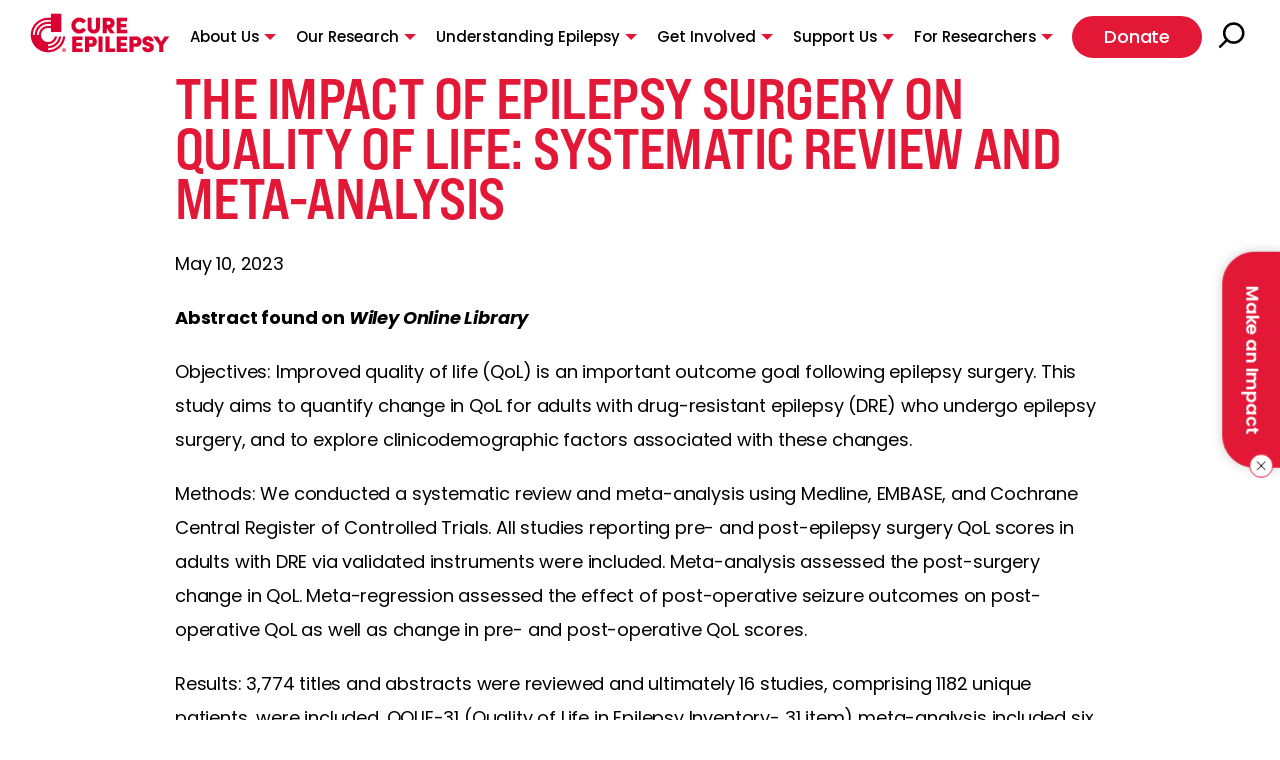

--- FILE ---
content_type: text/html; charset=UTF-8
request_url: https://www.cureepilepsy.org/news/the-impact-of-epilepsy-surgery-on-quality-of-life-systematic-review-and-meta-analysis/
body_size: 20409
content:
<!DOCTYPE html>
<!--[if lt IE 7]>      <html class="no-js lt-ie9 lt-ie8 lt-ie7"> <![endif]-->
<!--[if IE 7]>         <html class="no-js lt-ie9 lt-ie8"> <![endif]-->
<!--[if IE 8]>         <html class="no-js lt-ie9"> <![endif]-->
<!--[if IE 9]>			<html class="no-js ie9"> <![endif]-->
<!--[if gt IE 8]><!-->
<html class="no-js" lang="en-US"> <!--<![endif]-->

<head>
    <meta charset="UTF-8" />
<script type="text/javascript">
/* <![CDATA[ */
var gform;gform||(document.addEventListener("gform_main_scripts_loaded",function(){gform.scriptsLoaded=!0}),document.addEventListener("gform/theme/scripts_loaded",function(){gform.themeScriptsLoaded=!0}),window.addEventListener("DOMContentLoaded",function(){gform.domLoaded=!0}),gform={domLoaded:!1,scriptsLoaded:!1,themeScriptsLoaded:!1,isFormEditor:()=>"function"==typeof InitializeEditor,callIfLoaded:function(o){return!(!gform.domLoaded||!gform.scriptsLoaded||!gform.themeScriptsLoaded&&!gform.isFormEditor()||(gform.isFormEditor()&&console.warn("The use of gform.initializeOnLoaded() is deprecated in the form editor context and will be removed in Gravity Forms 3.1."),o(),0))},initializeOnLoaded:function(o){gform.callIfLoaded(o)||(document.addEventListener("gform_main_scripts_loaded",()=>{gform.scriptsLoaded=!0,gform.callIfLoaded(o)}),document.addEventListener("gform/theme/scripts_loaded",()=>{gform.themeScriptsLoaded=!0,gform.callIfLoaded(o)}),window.addEventListener("DOMContentLoaded",()=>{gform.domLoaded=!0,gform.callIfLoaded(o)}))},hooks:{action:{},filter:{}},addAction:function(o,r,e,t){gform.addHook("action",o,r,e,t)},addFilter:function(o,r,e,t){gform.addHook("filter",o,r,e,t)},doAction:function(o){gform.doHook("action",o,arguments)},applyFilters:function(o){return gform.doHook("filter",o,arguments)},removeAction:function(o,r){gform.removeHook("action",o,r)},removeFilter:function(o,r,e){gform.removeHook("filter",o,r,e)},addHook:function(o,r,e,t,n){null==gform.hooks[o][r]&&(gform.hooks[o][r]=[]);var d=gform.hooks[o][r];null==n&&(n=r+"_"+d.length),gform.hooks[o][r].push({tag:n,callable:e,priority:t=null==t?10:t})},doHook:function(r,o,e){var t;if(e=Array.prototype.slice.call(e,1),null!=gform.hooks[r][o]&&((o=gform.hooks[r][o]).sort(function(o,r){return o.priority-r.priority}),o.forEach(function(o){"function"!=typeof(t=o.callable)&&(t=window[t]),"action"==r?t.apply(null,e):e[0]=t.apply(null,e)})),"filter"==r)return e[0]},removeHook:function(o,r,t,n){var e;null!=gform.hooks[o][r]&&(e=(e=gform.hooks[o][r]).filter(function(o,r,e){return!!(null!=n&&n!=o.tag||null!=t&&t!=o.priority)}),gform.hooks[o][r]=e)}});
/* ]]> */
</script>

    <meta http-equiv="X-UA-Compatible" content="IE=edge,chrome=1">
    <meta name="viewport" content="width=device-width" />

    <!-- <base href="https://www.cureepilepsy.org/wp-content/themes/CURE/" /> -->
    <title>The Impact of Epilepsy Surgery on Quality of Life: Systematic Review and Meta-Analysis &#8211; CURE Epilepsy</title>

    <link rel="profile" href="http://gmpg.org/xfn/11" />
    <link rel="pingback" href="https://www.cureepilepsy.org/xmlrpc.php" />
    <script>
        // Vanilla JS Defer helper method for elimnating render blocking js including jQuery
        function defer(method) {
            if (window.jQuery) {
                method();
            } else {
                setTimeout(function() {
                    defer(method)
                }, 50);
            }
        }
    </script>

    <meta name='robots' content='index, follow, max-image-preview:large, max-snippet:-1, max-video-preview:-1' />
<script id="cookie-law-info-gcm-var-js">
var _ckyGcm = {"status":true,"default_settings":[{"analytics":"denied","advertisement":"denied","functional":"denied","necessary":"granted","ad_user_data":"denied","ad_personalization":"denied","regions":"All"}],"wait_for_update":2000,"url_passthrough":false,"ads_data_redaction":false}</script>
<script id="cookie-law-info-gcm-js" type="text/javascript" src="https://www.cureepilepsy.org/wp-content/plugins/cookie-law-info/lite/frontend/js/gcm.min.js"></script> <script id="cookieyes" type="text/javascript" src="https://cdn-cookieyes.com/client_data/bb9f54b96c932f149862c677/script.js"></script>
<!-- Google Tag Manager for WordPress by gtm4wp.com -->
<script data-cfasync="false" data-pagespeed-no-defer>
	var gtm4wp_datalayer_name = "dataLayer";
	var dataLayer = dataLayer || [];
</script>
<!-- End Google Tag Manager for WordPress by gtm4wp.com -->
	<!-- This site is optimized with the Yoast SEO Premium plugin v26.3 (Yoast SEO v26.3) - https://yoast.com/wordpress/plugins/seo/ -->
	<meta name="description" content="There is potential for epilepsy surgery to provide clinically meaningful improvements in quality of life." />
	<link rel="canonical" href="https://www.cureepilepsy.org/news/the-impact-of-epilepsy-surgery-on-quality-of-life-systematic-review-and-meta-analysis/" />
	<meta property="og:locale" content="en_US" />
	<meta property="og:type" content="article" />
	<meta property="og:title" content="The Impact of Epilepsy Surgery on Quality of Life: Systematic Review and Meta-Analysis" />
	<meta property="og:description" content="There is potential for epilepsy surgery to provide clinically meaningful improvements in quality of life." />
	<meta property="og:url" content="https://www.cureepilepsy.org/news/the-impact-of-epilepsy-surgery-on-quality-of-life-systematic-review-and-meta-analysis/" />
	<meta property="og:site_name" content="CURE Epilepsy" />
	<meta property="article:publisher" content="https://www.facebook.com/CUREforEpilepsy/" />
	<meta property="article:modified_time" content="2024-05-31T16:18:55+00:00" />
	<meta property="og:image" content="https://www.cureepilepsy.org/wp-content/uploads/2024/06/cure-epilepsy-family-social-teaser@2x.jpg" />
	<meta property="og:image:width" content="2401" />
	<meta property="og:image:height" content="1351" />
	<meta property="og:image:type" content="image/jpeg" />
	<meta name="twitter:card" content="summary_large_image" />
	<meta name="twitter:site" content="@cureepilepsy" />
	<meta name="twitter:label1" content="Est. reading time" />
	<meta name="twitter:data1" content="2 minutes" />
	<script type="application/ld+json" class="yoast-schema-graph">{"@context":"https://schema.org","@graph":[{"@type":"WebPage","@id":"https://www.cureepilepsy.org/news/the-impact-of-epilepsy-surgery-on-quality-of-life-systematic-review-and-meta-analysis/","url":"https://www.cureepilepsy.org/news/the-impact-of-epilepsy-surgery-on-quality-of-life-systematic-review-and-meta-analysis/","name":"The Impact of Epilepsy Surgery on Quality of Life: Systematic Review and Meta-Analysis &#8211; CURE Epilepsy","isPartOf":{"@id":"https://www.cureepilepsy.org/#website"},"datePublished":"2023-05-11T01:42:46+00:00","dateModified":"2024-05-31T16:18:55+00:00","description":"There is potential for epilepsy surgery to provide clinically meaningful improvements in quality of life.","breadcrumb":{"@id":"https://www.cureepilepsy.org/news/the-impact-of-epilepsy-surgery-on-quality-of-life-systematic-review-and-meta-analysis/#breadcrumb"},"inLanguage":"en-US","potentialAction":[{"@type":"ReadAction","target":["https://www.cureepilepsy.org/news/the-impact-of-epilepsy-surgery-on-quality-of-life-systematic-review-and-meta-analysis/"]}]},{"@type":"BreadcrumbList","@id":"https://www.cureepilepsy.org/news/the-impact-of-epilepsy-surgery-on-quality-of-life-systematic-review-and-meta-analysis/#breadcrumb","itemListElement":[{"@type":"ListItem","position":1,"name":"Home","item":"https://www.cureepilepsy.org/"},{"@type":"ListItem","position":2,"name":"The Impact of Epilepsy Surgery on Quality of Life: Systematic Review and Meta-Analysis"}]},{"@type":"WebSite","@id":"https://www.cureepilepsy.org/#website","url":"https://www.cureepilepsy.org/","name":"CURE Epilepsy","description":"Promoting and funding patient-focused research.","publisher":{"@id":"https://www.cureepilepsy.org/#organization"},"alternateName":"CURE","potentialAction":[{"@type":"SearchAction","target":{"@type":"EntryPoint","urlTemplate":"https://www.cureepilepsy.org/?s={search_term_string}"},"query-input":{"@type":"PropertyValueSpecification","valueRequired":true,"valueName":"search_term_string"}}],"inLanguage":"en-US"},{"@type":"Organization","@id":"https://www.cureepilepsy.org/#organization","name":"CURE Epilepsy","url":"https://www.cureepilepsy.org/","logo":{"@type":"ImageObject","inLanguage":"en-US","@id":"https://www.cureepilepsy.org/#/schema/logo/image/","url":"https://www.cureepilepsy.org/wp-content/uploads/2022/12/CURE_Logo2021.svg","contentUrl":"https://www.cureepilepsy.org/wp-content/uploads/2022/12/CURE_Logo2021.svg","width":"1024","height":"1024","caption":"CURE Epilepsy"},"image":{"@id":"https://www.cureepilepsy.org/#/schema/logo/image/"},"sameAs":["https://www.facebook.com/CUREforEpilepsy/","https://x.com/cureepilepsy","https://www.instagram.com/cureepilepsy/","https://www.youtube.com/channel/UCP58E7cyxHd7gjdiFfSPD2g","https://www.tiktok.com/@cureepilepsy","https://www.linkedin.com/company/citizens-united-for-research-in-epilepsy-cure-/"],"description":"CURE Epilepsy is the leading nonprofit epilepsy research organization investing in unmet research needs that will lead to a cure."}]}</script>
	<!-- / Yoast SEO Premium plugin. -->


<link rel='dns-prefetch' href='//a.omappapi.com' />
<style id='wp-img-auto-sizes-contain-inline-css' type='text/css'>
img:is([sizes=auto i],[sizes^="auto," i]){contain-intrinsic-size:3000px 1500px}
/*# sourceURL=wp-img-auto-sizes-contain-inline-css */
</style>
<link rel='stylesheet' id='main_style-css' href='https://www.cureepilepsy.org/wp-content/themes/CURE/assets/dist/main.min.css?ver=1744610928' type='text/css' media='all' />
<link rel='stylesheet' id='gravity_forms_theme_reset-css' href='https://www.cureepilepsy.org/wp-content/plugins/gravityforms/assets/css/dist/gravity-forms-theme-reset.min.css?ver=2.9.22' type='text/css' media='all' />
<link rel='stylesheet' id='gravity_forms_theme_foundation-css' href='https://www.cureepilepsy.org/wp-content/plugins/gravityforms/assets/css/dist/gravity-forms-theme-foundation.min.css?ver=2.9.22' type='text/css' media='all' />
<link rel='stylesheet' id='gravity_forms_theme_framework-css' href='https://www.cureepilepsy.org/wp-content/plugins/gravityforms/assets/css/dist/gravity-forms-theme-framework.min.css?ver=2.9.22' type='text/css' media='all' />
<link rel='stylesheet' id='gravity_forms_orbital_theme-css' href='https://www.cureepilepsy.org/wp-content/plugins/gravityforms/assets/css/dist/gravity-forms-orbital-theme.min.css?ver=2.9.22' type='text/css' media='all' />
<link rel='stylesheet' id='tribe-events-pro-mini-calendar-block-styles-css' href='https://www.cureepilepsy.org/wp-content/plugins/events-calendar-pro/build/css/tribe-events-pro-mini-calendar-block.css?ver=7.7.10' type='text/css' media='all' />
<link rel='stylesheet' id='megamenu-css' href='https://www.cureepilepsy.org/wp-content/uploads/maxmegamenu/style.css?ver=deac31' type='text/css' media='all' />
<link rel='stylesheet' id='tablepress-default-css' href='https://www.cureepilepsy.org/wp-content/plugins/tablepress/css/build/default.css?ver=3.2.5' type='text/css' media='all' />
<link rel='stylesheet' id='searchwp-live-search-css' href='https://www.cureepilepsy.org/wp-content/plugins/searchwp-live-ajax-search/assets/styles/style.min.css?ver=1.8.6' type='text/css' media='all' />
<style id='searchwp-live-search-inline-css' type='text/css'>
.searchwp-live-search-result .searchwp-live-search-result--title a {
  font-size: 16px;
}
.searchwp-live-search-result .searchwp-live-search-result--price {
  font-size: 14px;
}
.searchwp-live-search-result .searchwp-live-search-result--add-to-cart .button {
  font-size: 14px;
}

/*# sourceURL=searchwp-live-search-inline-css */
</style>
<script type="text/javascript" src="https://www.cureepilepsy.org/wp-includes/js/jquery/jquery.min.js?ver=3.7.1" id="jquery-core-js"></script>
<script type="text/javascript" defer='defer' src="https://www.cureepilepsy.org/wp-content/plugins/gravityforms/js/jquery.json.min.js?ver=2.9.22" id="gform_json-js"></script>
<script type="text/javascript" id="gform_gravityforms-js-extra">
/* <![CDATA[ */
var gf_field_checkbox = {"strings":{"selected":"All choices are selected.","deselected":"All choices are unselected."}};
var gf_global = {"gf_currency_config":{"name":"U.S. Dollar","symbol_left":"$","symbol_right":"","symbol_padding":"","thousand_separator":",","decimal_separator":".","decimals":2,"code":"USD"},"base_url":"https://www.cureepilepsy.org/wp-content/plugins/gravityforms","number_formats":[],"spinnerUrl":"https://www.cureepilepsy.org/wp-content/plugins/gravityforms/images/spinner.svg","version_hash":"7769a85bc57488e268b292a2c6b8f961","strings":{"newRowAdded":"New row added.","rowRemoved":"Row removed","formSaved":"The form has been saved.  The content contains the link to return and complete the form."}};
var gform_i18n = {"datepicker":{"days":{"monday":"Mo","tuesday":"Tu","wednesday":"We","thursday":"Th","friday":"Fr","saturday":"Sa","sunday":"Su"},"months":{"january":"January","february":"February","march":"March","april":"April","may":"May","june":"June","july":"July","august":"August","september":"September","october":"October","november":"November","december":"December"},"firstDay":0,"iconText":"Select date"}};
var gf_legacy_multi = {"1":""};
var gform_gravityforms = {"strings":{"invalid_file_extension":"This type of file is not allowed. Must be one of the following:","delete_file":"Delete this file","in_progress":"in progress","file_exceeds_limit":"File exceeds size limit","illegal_extension":"This type of file is not allowed.","max_reached":"Maximum number of files reached","unknown_error":"There was a problem while saving the file on the server","currently_uploading":"Please wait for the uploading to complete","cancel":"Cancel","cancel_upload":"Cancel this upload","cancelled":"Cancelled","error":"Error","message":"Message"},"vars":{"images_url":"https://www.cureepilepsy.org/wp-content/plugins/gravityforms/images"}};
//# sourceURL=gform_gravityforms-js-extra
/* ]]> */
</script>
<script type="text/javascript" id="gform_gravityforms-js-before">
/* <![CDATA[ */

//# sourceURL=gform_gravityforms-js-before
/* ]]> */
</script>
<script type="text/javascript" defer='defer' src="https://www.cureepilepsy.org/wp-content/plugins/gravityforms/js/gravityforms.min.js?ver=2.9.22" id="gform_gravityforms-js"></script>
<script type="text/javascript" defer='defer' src="https://www.cureepilepsy.org/wp-content/plugins/gravityforms/assets/js/dist/utils.min.js?ver=380b7a5ec0757c78876bc8a59488f2f3" id="gform_gravityforms_utils-js"></script>
<meta name="tec-api-version" content="v1"><meta name="tec-api-origin" content="https://www.cureepilepsy.org"><link rel="alternate" href="https://www.cureepilepsy.org/wp-json/tribe/events/v1/" />
<!-- Google Tag Manager for WordPress by gtm4wp.com -->
<!-- GTM Container placement set to manual -->
<script data-cfasync="false" data-pagespeed-no-defer type="text/javascript">
	var dataLayer_content = {"pagePostType":"latest_research_news","pagePostType2":"single-latest_research_news","pagePostAuthor":"Push10 Webmaster"};
	dataLayer.push( dataLayer_content );
</script>
<script data-cfasync="false" data-pagespeed-no-defer type="text/javascript">
(function(w,d,s,l,i){w[l]=w[l]||[];w[l].push({'gtm.start':
new Date().getTime(),event:'gtm.js'});var f=d.getElementsByTagName(s)[0],
j=d.createElement(s),dl=l!='dataLayer'?'&l='+l:'';j.async=true;j.src=
'//www.googletagmanager.com/gtm.js?id='+i+dl;f.parentNode.insertBefore(j,f);
})(window,document,'script','dataLayer','GTM-W8PRVZ2');
</script>
<!-- End Google Tag Manager for WordPress by gtm4wp.com --><link rel="shortcut icon" href="https://www.cureepilepsy.org/wp-content/themes/CURE/assets/imgs/favicon/favicon.ico?01/18/26-11:42:41" type="image/x-icon" />
<link rel="apple-touch-icon-precomposed" sizes="152x152" href="https://www.cureepilepsy.org/wp-content/themes/CURE/assets/imgs/favicon/apple-touch-icon-152x152.png?01/18/26-11:42:41" />
<link rel="apple-touch-icon-precomposed" sizes="144x144" href="https://www.cureepilepsy.org/wp-content/themes/CURE/assets/imgs/favicon/apple-touch-icon-144x144.png?01/18/26-11:42:41" />
<link rel="apple-touch-icon-precomposed" sizes="120x120" href="https://www.cureepilepsy.org/wp-content/themes/CURE/assets/imgs/favicon/apple-touch-icon-120x120.png?01/18/26-11:42:41" />
<link rel="apple-touch-icon-precomposed" sizes="114x114" href="https://www.cureepilepsy.org/wp-content/themes/CURE/assets/imgs/favicon/apple-touch-icon-114x114.png?01/18/26-11:42:41" />
<link rel="apple-touch-icon-precomposed" sizes="76x76" href="https://www.cureepilepsy.org/wp-content/themes/CURE/assets/imgs/favicon/apple-touch-icon-76x76.png?01/18/26-11:42:41" />
<link rel="apple-touch-icon-precomposed" sizes="72x72" href="https://www.cureepilepsy.org/wp-content/themes/CURE/assets/imgs/favicon/apple-touch-icon-72x72.png?01/18/26-11:42:41" />
<link rel="apple-touch-icon-precomposed" sizes="57x57" href="https://www.cureepilepsy.org/wp-content/themes/CURE/assets/imgs/favicon/apple-touch-icon-57x57.png?01/18/26-11:42:41" />
<link rel="apple-touch-icon-precomposed" href="https://www.cureepilepsy.org/wp-content/themes/CURE/assets/imgs/favicon/apple-touch-icon.png?01/18/26-11:42:41" />
		<style type="text/css" id="wp-custom-css">
			/*CB17*/
/*
.cb17-featured-content h3 {
	color: #e31837;
    font-family: bebas-neue-pro-expanded;
    font-size: 36px;
    font-weight: 600;
    line-height: 116%;
    text-transform: uppercase;
    margin-bottom: 24px;
}
*/
.cb19-post-archive .cb19-post-archive-filter .alm-filters .alm-filter--text-wrap button[type="button"]:last-child::after{
	width:16px;
	height:16px;
	top:10px;
}
.cb19-post-archive .cb19-post-archive-body .alm-item .cb19-post-archive-img, .cb19-post-archive .cb19-post-archive-body .cb19-post-archive-content .cb19-post-archive-img {
    overflow: hidden;
	border-radius: 10px;
}

/**/
.cb15-small-interior-banner .dual-heading-bigger-title h3 {
	line-height: 1;
}
.cb16-medications-search-header h5 a:hover {
    color: #000;
}

/* Footer – remove Privacy */
footer div.footer_bottom div.copyright a.small_link {
	display: none;
}

html body.page-template div#om-zqjpqkbyqdo8gbbq0uvi .blueriver-FieldsElement--wrapper input[type=checkbox]:not(.ignore-reset):not([class^="wpforms-"]),
html body.page-template div#om-zqjpqkbyqdo8gbbq0uvi .blueriver-FieldsElement--wrapper input[type=radio]:not(.ignore-reset):not([class^="wpforms-"]) {
	height: 29px !important;
}

div#om-zqjpqkbyqdo8gbbq0uvi .blueriver-field-checkbox-wrapper {
	width: 100% !important;
}


.cb19-post-archive .cb19-post-archive-header {
    align-items: center;
    justify-content: flex-start;
}
div#select-two-filter-values {
    justify-content: start;
}

.cb19-post-archive .cb19-post-archive-header .social-right {
    margin-left: auto;
}

/* Highlight Active Menu */

.cb01_header #mega-menu-wrap-main-menu #mega-menu-main-menu li ul .mega-menu_column .mega-current-menu-item a.mega-menu-link, .cb01_header #mega-menu-wrap-main-menu #mega-menu-main-menu li.mega-current-menu-item a, .cb01_header #mega-menu-wrap-main-menu #mega-menu-main-menu li.mega-current-menu-ancestor > a {
	font-weight: 700 !important;
}

.cb01_header #mega-menu-wrap-main-menu #mega-menu-main-menu li ul .mega-menu_column .mega-current-menu-item a.mega-menu-link:after {
	border: 1px solid #e31837;
}

.cb01_header #mega-menu-wrap-main-menu #mega-menu-main-menu li.mega-current-menu-item a:first-child:after, .cb01_header #mega-menu-wrap-main-menu #mega-menu-main-menu li.mega-current-menu-ancestor a:first-child:after {
	content: "";
    background: #e31837;
    width: calc(100% - 0px);
    height: 1px;
    position: absolute;
    left: 0;
    bottom: 0;
    display: block !important;
}

/* Optin Monster Style Overrides */

.Campaign__alphaLayer [class*=field-checkbox-group] {
	flex-direction: column !important;
}

.Campaign__alphaLayer [class*=field-checkbox-group] > div {
	width: 100%;
}

.Campaign__alphaLayer [class*=field-checkbox-group] > div {
	align-items: flex-start;
}

.Campaign__alphaLayer [class*=field-checkbox-group] > div input[type=checkbox] {
	aspect-ratio: 1/1;
}

/* Search Tags */

span.search-tag {
		background: transparent;
    color: #7a4183;
    font-size: 18px;
    font-style: normal;
    font-weight: 700;
    line-height: 100%;
    letter-spacing: -.18px;
    display: block;
    padding: 0;
    width: fit-content;
    margin: 12px 0 20px;
}

/* Events Links */

body .tribe-events-content a:active, body .tribe-events-content a:focus, body .tribe-events-content a:hover {
	color: #000;
}

/* List Indentation */

.wysiwyg_wrapper .wysiwyg_editor_content ol, .wysiwyg_wrapper .wysiwyg_editor_content ul, .essential_drawers_wrapper ul.accordion_list li div.answer ul {
	padding-left: 60px;
}

		</style>
		<style type="text/css">/** Mega Menu CSS: fs **/</style>
    <script type="text/javascript">
        var templateUrl = 'https://www.cureepilepsy.org/wp-content/themes/CURE';
    </script>
    
<style id='global-styles-inline-css' type='text/css'>
:root{--wp--preset--aspect-ratio--square: 1;--wp--preset--aspect-ratio--4-3: 4/3;--wp--preset--aspect-ratio--3-4: 3/4;--wp--preset--aspect-ratio--3-2: 3/2;--wp--preset--aspect-ratio--2-3: 2/3;--wp--preset--aspect-ratio--16-9: 16/9;--wp--preset--aspect-ratio--9-16: 9/16;--wp--preset--color--black: #000000;--wp--preset--color--cyan-bluish-gray: #abb8c3;--wp--preset--color--white: #ffffff;--wp--preset--color--pale-pink: #f78da7;--wp--preset--color--vivid-red: #cf2e2e;--wp--preset--color--luminous-vivid-orange: #ff6900;--wp--preset--color--luminous-vivid-amber: #fcb900;--wp--preset--color--light-green-cyan: #7bdcb5;--wp--preset--color--vivid-green-cyan: #00d084;--wp--preset--color--pale-cyan-blue: #8ed1fc;--wp--preset--color--vivid-cyan-blue: #0693e3;--wp--preset--color--vivid-purple: #9b51e0;--wp--preset--gradient--vivid-cyan-blue-to-vivid-purple: linear-gradient(135deg,rgb(6,147,227) 0%,rgb(155,81,224) 100%);--wp--preset--gradient--light-green-cyan-to-vivid-green-cyan: linear-gradient(135deg,rgb(122,220,180) 0%,rgb(0,208,130) 100%);--wp--preset--gradient--luminous-vivid-amber-to-luminous-vivid-orange: linear-gradient(135deg,rgb(252,185,0) 0%,rgb(255,105,0) 100%);--wp--preset--gradient--luminous-vivid-orange-to-vivid-red: linear-gradient(135deg,rgb(255,105,0) 0%,rgb(207,46,46) 100%);--wp--preset--gradient--very-light-gray-to-cyan-bluish-gray: linear-gradient(135deg,rgb(238,238,238) 0%,rgb(169,184,195) 100%);--wp--preset--gradient--cool-to-warm-spectrum: linear-gradient(135deg,rgb(74,234,220) 0%,rgb(151,120,209) 20%,rgb(207,42,186) 40%,rgb(238,44,130) 60%,rgb(251,105,98) 80%,rgb(254,248,76) 100%);--wp--preset--gradient--blush-light-purple: linear-gradient(135deg,rgb(255,206,236) 0%,rgb(152,150,240) 100%);--wp--preset--gradient--blush-bordeaux: linear-gradient(135deg,rgb(254,205,165) 0%,rgb(254,45,45) 50%,rgb(107,0,62) 100%);--wp--preset--gradient--luminous-dusk: linear-gradient(135deg,rgb(255,203,112) 0%,rgb(199,81,192) 50%,rgb(65,88,208) 100%);--wp--preset--gradient--pale-ocean: linear-gradient(135deg,rgb(255,245,203) 0%,rgb(182,227,212) 50%,rgb(51,167,181) 100%);--wp--preset--gradient--electric-grass: linear-gradient(135deg,rgb(202,248,128) 0%,rgb(113,206,126) 100%);--wp--preset--gradient--midnight: linear-gradient(135deg,rgb(2,3,129) 0%,rgb(40,116,252) 100%);--wp--preset--font-size--small: 13px;--wp--preset--font-size--medium: 20px;--wp--preset--font-size--large: 36px;--wp--preset--font-size--x-large: 42px;--wp--preset--spacing--20: 0.44rem;--wp--preset--spacing--30: 0.67rem;--wp--preset--spacing--40: 1rem;--wp--preset--spacing--50: 1.5rem;--wp--preset--spacing--60: 2.25rem;--wp--preset--spacing--70: 3.38rem;--wp--preset--spacing--80: 5.06rem;--wp--preset--shadow--natural: 6px 6px 9px rgba(0, 0, 0, 0.2);--wp--preset--shadow--deep: 12px 12px 50px rgba(0, 0, 0, 0.4);--wp--preset--shadow--sharp: 6px 6px 0px rgba(0, 0, 0, 0.2);--wp--preset--shadow--outlined: 6px 6px 0px -3px rgb(255, 255, 255), 6px 6px rgb(0, 0, 0);--wp--preset--shadow--crisp: 6px 6px 0px rgb(0, 0, 0);}:where(.is-layout-flex){gap: 0.5em;}:where(.is-layout-grid){gap: 0.5em;}body .is-layout-flex{display: flex;}.is-layout-flex{flex-wrap: wrap;align-items: center;}.is-layout-flex > :is(*, div){margin: 0;}body .is-layout-grid{display: grid;}.is-layout-grid > :is(*, div){margin: 0;}:where(.wp-block-columns.is-layout-flex){gap: 2em;}:where(.wp-block-columns.is-layout-grid){gap: 2em;}:where(.wp-block-post-template.is-layout-flex){gap: 1.25em;}:where(.wp-block-post-template.is-layout-grid){gap: 1.25em;}.has-black-color{color: var(--wp--preset--color--black) !important;}.has-cyan-bluish-gray-color{color: var(--wp--preset--color--cyan-bluish-gray) !important;}.has-white-color{color: var(--wp--preset--color--white) !important;}.has-pale-pink-color{color: var(--wp--preset--color--pale-pink) !important;}.has-vivid-red-color{color: var(--wp--preset--color--vivid-red) !important;}.has-luminous-vivid-orange-color{color: var(--wp--preset--color--luminous-vivid-orange) !important;}.has-luminous-vivid-amber-color{color: var(--wp--preset--color--luminous-vivid-amber) !important;}.has-light-green-cyan-color{color: var(--wp--preset--color--light-green-cyan) !important;}.has-vivid-green-cyan-color{color: var(--wp--preset--color--vivid-green-cyan) !important;}.has-pale-cyan-blue-color{color: var(--wp--preset--color--pale-cyan-blue) !important;}.has-vivid-cyan-blue-color{color: var(--wp--preset--color--vivid-cyan-blue) !important;}.has-vivid-purple-color{color: var(--wp--preset--color--vivid-purple) !important;}.has-black-background-color{background-color: var(--wp--preset--color--black) !important;}.has-cyan-bluish-gray-background-color{background-color: var(--wp--preset--color--cyan-bluish-gray) !important;}.has-white-background-color{background-color: var(--wp--preset--color--white) !important;}.has-pale-pink-background-color{background-color: var(--wp--preset--color--pale-pink) !important;}.has-vivid-red-background-color{background-color: var(--wp--preset--color--vivid-red) !important;}.has-luminous-vivid-orange-background-color{background-color: var(--wp--preset--color--luminous-vivid-orange) !important;}.has-luminous-vivid-amber-background-color{background-color: var(--wp--preset--color--luminous-vivid-amber) !important;}.has-light-green-cyan-background-color{background-color: var(--wp--preset--color--light-green-cyan) !important;}.has-vivid-green-cyan-background-color{background-color: var(--wp--preset--color--vivid-green-cyan) !important;}.has-pale-cyan-blue-background-color{background-color: var(--wp--preset--color--pale-cyan-blue) !important;}.has-vivid-cyan-blue-background-color{background-color: var(--wp--preset--color--vivid-cyan-blue) !important;}.has-vivid-purple-background-color{background-color: var(--wp--preset--color--vivid-purple) !important;}.has-black-border-color{border-color: var(--wp--preset--color--black) !important;}.has-cyan-bluish-gray-border-color{border-color: var(--wp--preset--color--cyan-bluish-gray) !important;}.has-white-border-color{border-color: var(--wp--preset--color--white) !important;}.has-pale-pink-border-color{border-color: var(--wp--preset--color--pale-pink) !important;}.has-vivid-red-border-color{border-color: var(--wp--preset--color--vivid-red) !important;}.has-luminous-vivid-orange-border-color{border-color: var(--wp--preset--color--luminous-vivid-orange) !important;}.has-luminous-vivid-amber-border-color{border-color: var(--wp--preset--color--luminous-vivid-amber) !important;}.has-light-green-cyan-border-color{border-color: var(--wp--preset--color--light-green-cyan) !important;}.has-vivid-green-cyan-border-color{border-color: var(--wp--preset--color--vivid-green-cyan) !important;}.has-pale-cyan-blue-border-color{border-color: var(--wp--preset--color--pale-cyan-blue) !important;}.has-vivid-cyan-blue-border-color{border-color: var(--wp--preset--color--vivid-cyan-blue) !important;}.has-vivid-purple-border-color{border-color: var(--wp--preset--color--vivid-purple) !important;}.has-vivid-cyan-blue-to-vivid-purple-gradient-background{background: var(--wp--preset--gradient--vivid-cyan-blue-to-vivid-purple) !important;}.has-light-green-cyan-to-vivid-green-cyan-gradient-background{background: var(--wp--preset--gradient--light-green-cyan-to-vivid-green-cyan) !important;}.has-luminous-vivid-amber-to-luminous-vivid-orange-gradient-background{background: var(--wp--preset--gradient--luminous-vivid-amber-to-luminous-vivid-orange) !important;}.has-luminous-vivid-orange-to-vivid-red-gradient-background{background: var(--wp--preset--gradient--luminous-vivid-orange-to-vivid-red) !important;}.has-very-light-gray-to-cyan-bluish-gray-gradient-background{background: var(--wp--preset--gradient--very-light-gray-to-cyan-bluish-gray) !important;}.has-cool-to-warm-spectrum-gradient-background{background: var(--wp--preset--gradient--cool-to-warm-spectrum) !important;}.has-blush-light-purple-gradient-background{background: var(--wp--preset--gradient--blush-light-purple) !important;}.has-blush-bordeaux-gradient-background{background: var(--wp--preset--gradient--blush-bordeaux) !important;}.has-luminous-dusk-gradient-background{background: var(--wp--preset--gradient--luminous-dusk) !important;}.has-pale-ocean-gradient-background{background: var(--wp--preset--gradient--pale-ocean) !important;}.has-electric-grass-gradient-background{background: var(--wp--preset--gradient--electric-grass) !important;}.has-midnight-gradient-background{background: var(--wp--preset--gradient--midnight) !important;}.has-small-font-size{font-size: var(--wp--preset--font-size--small) !important;}.has-medium-font-size{font-size: var(--wp--preset--font-size--medium) !important;}.has-large-font-size{font-size: var(--wp--preset--font-size--large) !important;}.has-x-large-font-size{font-size: var(--wp--preset--font-size--x-large) !important;}
/*# sourceURL=global-styles-inline-css */
</style>
</head>

<body class="wp-singular latest_research_news-template-default single single-latest_research_news postid-2949 wp-theme-CURE interior-page tribe-no-js mega-menu-main-menu" style="opacity:0.01; transition:all 0.5s">
	
<!-- GTM Container placement set to manual -->
<!-- Google Tag Manager (noscript) -->
				<noscript><iframe src="https://www.googletagmanager.com/ns.html?id=GTM-W8PRVZ2" height="0" width="0" style="display:none;visibility:hidden" aria-hidden="true"></iframe></noscript>
<!-- End Google Tag Manager (noscript) -->    <a class="skip-link" href="#site">Skip to main content</a>
    <div id="site">
        <!-- Announcement Bar -->
        
        <!-- cb1 - Header & Nav Start Here -->
        <header class="cb01_header">
            <div class="large-frame flex-wrapper space-between center">
                <div class="logo_column">
                    <a href="https://www.cureepilepsy.org" role="button">
                        <img src="https://www.cureepilepsy.org/wp-content/themes/CURE/assets/imgs/logo-color.svg" class="site_logo" alt="Logo">
                    </a>
                </div>
                <div class="menu_column" role="navigation">
                    <ul role="presentation">
                        <div id="mega-menu-wrap-main-menu" class="mega-menu-wrap"><div class="mega-menu-toggle"><div class="mega-toggle-blocks-left"></div><div class="mega-toggle-blocks-center"></div><div class="mega-toggle-blocks-right"><div class='mega-toggle-block mega-menu-toggle-animated-block mega-toggle-block-0' id='mega-toggle-block-0'><button aria-label="Toggle Menu" class="mega-toggle-animated mega-toggle-animated-slider" type="button" aria-expanded="false">
                  <span class="mega-toggle-animated-box">
                    <span class="mega-toggle-animated-inner"></span>
                  </span>
                </button></div></div></div><ul id="mega-menu-main-menu" class="mega-menu max-mega-menu mega-menu-horizontal mega-no-js" data-event="click" data-effect="fade_up" data-effect-speed="200" data-effect-mobile="disabled" data-effect-speed-mobile="0" data-mobile-force-width="body" data-second-click="go" data-document-click="collapse" data-vertical-behaviour="accordion" data-breakpoint="1250" data-unbind="false" data-mobile-state="collapse_all" data-mobile-direction="vertical" data-hover-intent-timeout="300" data-hover-intent-interval="100"><li class="mega-menu-item mega-menu-item-type-custom mega-menu-item-object-custom mega-menu-item-has-children mega-menu-megamenu mega-menu-grid mega-align-bottom-left mega-menu-grid mega-menu-item-180744" id="mega-menu-item-180744"><a class="mega-menu-link" href="#" aria-expanded="false" tabindex="0">About Us<span class="mega-indicator" aria-hidden="true"></span></a>
<ul class="mega-sub-menu" role='presentation'>
<li class="mega-menu-row" id="mega-menu-180744-0">
	<ul class="mega-sub-menu" style='--columns:12' role='presentation'>
<li class="mega-menu-column mega-menu_img_column mega-menu-columns-6-of-12 menu_img_column" style="--columns:12; --span:6" id="mega-menu-180744-0-0">
		<ul class="mega-sub-menu">
<li class="mega-menu-item mega-menu-item-type-widget widget_media_image mega-menu-item-media_image-7" id="mega-menu-item-media_image-7"><img width="300" height="172" src="[data-uri]" class="image wp-image-185594  attachment-medium size-medium" alt="Our Mission" style="max-width: 100%; height: auto;" decoding="async" fetchpriority="high" sizes="(max-width: 300px) 100vw, 300px" data-loading="lazy" data-src="https://www.cureepilepsy.org/wp-content/uploads/2024/09/Our-Mission-300x172.webp" data-srcset="https://www.cureepilepsy.org/wp-content/uploads/2024/09/Our-Mission-300x172.webp 300w, https://www.cureepilepsy.org/wp-content/uploads/2024/09/Our-Mission.webp 614w" /></li><li class="mega-menu-item mega-menu-item-type-widget widget_block mega-menu-item-block-10" id="mega-menu-item-block-10"><h4>Our Mission</h4>
<a href="/about-cure-epilepsy/our-mission/" class="simple-link">Learn More</a></li>		</ul>
</li><li class="mega-menu-column mega-menu_column mega-menu-columns-3-of-12 menu_column" style="--columns:12; --span:3" id="mega-menu-180744-0-1">
		<ul class="mega-sub-menu">
<li class="mega-menu-item mega-menu-item-type-widget widget_text mega-menu-item-text-16" id="mega-menu-item-text-16"><h4 class="mega-block-title">Why We Exist</h4>			<div class="textwidget"></div>
		</li><li class="mega-menu-item mega-menu-item-type-post_type mega-menu-item-object-page mega-menu-item-411" id="mega-menu-item-411"><a class="mega-menu-link" href="https://www.cureepilepsy.org/about-cure-epilepsy/our-mission/">Our Mission</a></li><li class="mega-menu-item mega-menu-item-type-post_type mega-menu-item-object-page mega-menu-item-410" id="mega-menu-item-410"><a class="mega-menu-link" href="https://www.cureepilepsy.org/about-cure-epilepsy/our-story/">Our Story</a></li><li class="mega-menu-item mega-menu-item-type-post_type mega-menu-item-object-page mega-menu-item-779" id="mega-menu-item-779"><a class="mega-menu-link" href="https://www.cureepilepsy.org/our-research/research-impact/">Research Impact</a></li><li class="mega-menu-item mega-menu-item-type-post_type mega-menu-item-object-page mega-menu-item-184864" id="mega-menu-item-184864"><a class="mega-menu-link" href="https://www.cureepilepsy.org/our-research/impact-reports/">Annual Impact Reports</a></li>		</ul>
</li><li class="mega-menu-column mega-menu_column mega-menu-columns-3-of-12 menu_column" style="--columns:12; --span:3" id="mega-menu-180744-0-2">
		<ul class="mega-sub-menu">
<li class="mega-menu-item mega-menu-item-type-widget widget_text mega-menu-item-text-17" id="mega-menu-item-text-17"><h4 class="mega-block-title">Who We Are</h4>			<div class="textwidget"></div>
		</li><li class="mega-menu-item mega-menu-item-type-post_type mega-menu-item-object-page mega-menu-item-413" id="mega-menu-item-413"><a class="mega-menu-link" href="https://www.cureepilepsy.org/about-cure-epilepsy/our-team/">Our Team</a></li><li class="mega-menu-item mega-menu-item-type-post_type mega-menu-item-object-page mega-menu-item-777" id="mega-menu-item-777"><a class="mega-menu-link" href="https://www.cureepilepsy.org/cure-epilepsy-in-the-news/">CURE Epilepsy in the News</a></li><li class="mega-menu_external_link mega-menu-item mega-menu-item-type-custom mega-menu-item-object-custom mega-menu-item-778 menu_external_link" id="mega-menu-item-778"><a target="_blank" class="mega-menu-link" href="https://cureepilepsy.bamboohr.com/careers">Careers</a></li><li class="mega-menu-item mega-menu-item-type-post_type mega-menu-item-object-page mega-menu-item-780" id="mega-menu-item-780"><a class="mega-menu-link" href="https://www.cureepilepsy.org/about-cure-epilepsy/financials/">Financials</a></li><li class="mega-menu-item mega-menu-item-type-post_type mega-menu-item-object-page mega-menu-item-781" id="mega-menu-item-781"><a class="mega-menu-link" href="https://www.cureepilepsy.org/about-cure-epilepsy/contact-us/">Contact Us</a></li>		</ul>
</li>	</ul>
</li><li class="mega-menu-row" id="mega-menu-180744-1">
	<ul class="mega-sub-menu" style='--columns:12' role='presentation'>
<li class="mega-menu-column mega-menu-columns-3-of-12" style="--columns:12; --span:3" id="mega-menu-180744-1-0"></li>	</ul>
</li></ul>
</li><li class="mega-menu-item mega-menu-item-type-custom mega-menu-item-object-custom mega-menu-item-has-children mega-menu-megamenu mega-menu-grid mega-align-bottom-left mega-menu-grid mega-menu-item-180746" id="mega-menu-item-180746"><a class="mega-menu-link" href="https://www.cureepilepsy.org/our-research/" aria-expanded="false" tabindex="0">Our Research<span class="mega-indicator" aria-hidden="true"></span></a>
<ul class="mega-sub-menu" role='presentation'>
<li class="mega-menu-row" id="mega-menu-180746-0">
	<ul class="mega-sub-menu" style='--columns:12' role='presentation'>
<li class="mega-menu-column mega-menu_img_column mega-menu-columns-6-of-12 menu_img_column" style="--columns:12; --span:6" id="mega-menu-180746-0-0">
		<ul class="mega-sub-menu">
<li class="mega-menu-item mega-menu-item-type-widget widget_media_image mega-menu-item-media_image-8" id="mega-menu-item-media_image-8"><h4 class="mega-block-title">Our Research</h4><img width="300" height="168" src="[data-uri]" class="image wp-image-185595  attachment-medium size-medium" alt="Our Research Strategy" style="max-width: 100%; height: auto;" decoding="async" sizes="(max-width: 300px) 100vw, 300px" data-loading="lazy" data-src="https://www.cureepilepsy.org/wp-content/uploads/2024/09/Our-Research-Strategy-300x168.webp" data-srcset="https://www.cureepilepsy.org/wp-content/uploads/2024/09/Our-Research-Strategy-300x168.webp 300w, https://www.cureepilepsy.org/wp-content/uploads/2024/09/Our-Research-Strategy.webp 487w" /></li><li class="mega-menu-item mega-menu-item-type-widget widget_block mega-menu-item-block-11" id="mega-menu-item-block-11"><h4>Our Research Strategy</h4>
<a href="/our-research/research-strategy/" class="simple-link">Learn More</a></li>		</ul>
</li><li class="mega-menu-column mega-menu_column mega-menu-columns-3-of-12 menu_column" style="--columns:12; --span:3" id="mega-menu-180746-0-1">
		<ul class="mega-sub-menu">
<li class="mega-menu-item mega-menu-item-type-widget widget_text mega-menu-item-text-18" id="mega-menu-item-text-18"><h4 class="mega-block-title">Overview</h4>			<div class="textwidget"></div>
		</li><li class="mega-menu-item mega-menu-item-type-post_type mega-menu-item-object-page mega-menu-item-417" id="mega-menu-item-417"><a class="mega-menu-link" href="https://www.cureepilepsy.org/our-research/research-strategy/">Research Strategy</a></li><li class="mega-menu-item mega-menu-item-type-post_type mega-menu-item-object-page mega-menu-item-179013" id="mega-menu-item-179013"><a class="mega-menu-link" href="https://www.cureepilepsy.org/our-research/areas-of-focus/">Areas of Focus</a></li><li class="mega-menu-item mega-menu-item-type-post_type mega-menu-item-object-page mega-menu-item-419" id="mega-menu-item-419"><a class="mega-menu-link" href="https://www.cureepilepsy.org/our-research/grants-awarded/">Grants Awarded</a></li>		</ul>
</li><li class="mega-menu-column mega-menu_column mega-menu-columns-3-of-12 menu_column" style="--columns:12; --span:3" id="mega-menu-180746-0-2">
		<ul class="mega-sub-menu">
<li class="mega-menu-item mega-menu-item-type-widget widget_text mega-menu-item-text-19" id="mega-menu-item-text-19"><h4 class="mega-block-title">Progress</h4>			<div class="textwidget"></div>
		</li><li class="mega-menu-item mega-menu-item-type-post_type mega-menu-item-object-page mega-menu-item-889" id="mega-menu-item-889"><a class="mega-menu-link" href="https://www.cureepilepsy.org/our-research/research-impact/">Research Impact</a></li><li class="mega-menu-item mega-menu-item-type-post_type mega-menu-item-object-page mega-menu-item-422" id="mega-menu-item-422"><a class="mega-menu-link" href="https://www.cureepilepsy.org/our-research/impact-reports/">Annual Impact Reports</a></li><li class="mega-menu-item mega-menu-item-type-post_type mega-menu-item-object-page mega-menu-item-423" id="mega-menu-item-423"><a class="mega-menu-link" href="https://www.cureepilepsy.org/research-discoveries/">Discoveries</a></li>		</ul>
</li>	</ul>
</li></ul>
</li><li class="mega-menu-item mega-menu-item-type-custom mega-menu-item-object-custom mega-menu-item-has-children mega-menu-megamenu mega-menu-grid mega-align-bottom-left mega-menu-grid mega-menu-item-180774" id="mega-menu-item-180774"><a class="mega-menu-link" href="#" aria-expanded="false" tabindex="0">Understanding Epilepsy<span class="mega-indicator" aria-hidden="true"></span></a>
<ul class="mega-sub-menu" role='presentation'>
<li class="mega-menu-row" id="mega-menu-180774-0">
	<ul class="mega-sub-menu" style='--columns:12' role='presentation'>
<li class="mega-menu-column mega-menu_column mega-menu-columns-3-of-12 menu_column" style="--columns:12; --span:3" id="mega-menu-180774-0-0">
		<ul class="mega-sub-menu">
<li class="mega-menu-item mega-menu-item-type-widget widget_text mega-menu-item-text-27" id="mega-menu-item-text-27"><h4 class="mega-block-title">Educational Resources</h4>			<div class="textwidget"></div>
		</li><li class="mega-menu-item mega-menu-item-type-post_type mega-menu-item-object-page mega-menu-item-3387" id="mega-menu-item-3387"><a class="mega-menu-link" href="https://www.cureepilepsy.org/epilepsy-explained/">Epilepsy Explained Videos</a></li><li class="mega-menu-item mega-menu-item-type-post_type mega-menu-item-object-page mega-menu-item-191165" id="mega-menu-item-191165"><a class="mega-menu-link" href="https://www.cureepilepsy.org/seizing-life/">Seizing Life Podcast</a></li><li class="mega-menu-item mega-menu-item-type-post_type mega-menu-item-object-page mega-menu-item-439" id="mega-menu-item-439"><a class="mega-menu-link" href="https://www.cureepilepsy.org/webinars/">Webinars</a></li><li class="mega-menu-item mega-menu-item-type-post_type mega-menu-item-object-page mega-menu-item-440" id="mega-menu-item-440"><a class="mega-menu-link" href="https://www.cureepilepsy.org/treatment-talks/">Treatment Talks</a></li><li class="mega-menu-item mega-menu-item-type-post_type mega-menu-item-object-page mega-menu-item-441" id="mega-menu-item-441"><a class="mega-menu-link" href="https://www.cureepilepsy.org/understanding-epilepsy/treatments-and-therapies/seizure-medication-access/">Medication Access</a></li><li class="mega-menu-item mega-menu-item-type-post_type mega-menu-item-object-page mega-menu-item-443" id="mega-menu-item-443"><a class="mega-menu-link" href="https://www.cureepilepsy.org/news/">Epilepsy Research News</a></li>		</ul>
</li><li class="mega-menu-column mega-menu_column mega-menu-columns-3-of-12 menu_column" style="--columns:12; --span:3" id="mega-menu-180774-0-1">
		<ul class="mega-sub-menu">
<li class="mega-menu-item mega-menu-item-type-widget widget_text mega-menu-item-text-24" id="mega-menu-item-text-24"><h4 class="mega-block-title">Epilepsy Basics</h4>			<div class="textwidget"></div>
		</li><li class="mega-menu-item mega-menu-item-type-post_type mega-menu-item-object-page mega-menu-item-178732" id="mega-menu-item-178732"><a class="mega-menu-link" href="https://www.cureepilepsy.org/understanding-epilepsy/epilepsy-basics/what-is-epilepsy/">What is Epilepsy?</a></li><li class="mega-menu-item mega-menu-item-type-post_type mega-menu-item-object-page mega-menu-item-426" id="mega-menu-item-426"><a class="mega-menu-link" href="https://www.cureepilepsy.org/understanding-epilepsy/epilepsy-basics/what-causes-epilepsy/">What Causes Epilepsy?</a></li><li class="mega-menu-item mega-menu-item-type-post_type mega-menu-item-object-page mega-menu-item-427" id="mega-menu-item-427"><a class="mega-menu-link" href="https://www.cureepilepsy.org/understanding-epilepsy/epilepsy-basics/what-is-seizure/">Seizures 101</a></li><li class="mega-menu-item mega-menu-item-type-post_type mega-menu-item-object-page mega-menu-item-428" id="mega-menu-item-428"><a class="mega-menu-link" href="https://www.cureepilepsy.org/understanding-epilepsy/epilepsy-basics/seizure-action-plan/">Seizure Action Plans</a></li><li class="mega-menu-item mega-menu-item-type-post_type mega-menu-item-object-page mega-menu-item-182274" id="mega-menu-item-182274"><a class="mega-menu-link" href="https://www.cureepilepsy.org/understanding-epilepsy/epilepsy-basics/sudep-sudden-unexpected-death-in-epilepsy/">SUDEP</a></li><li class="mega-menu-item mega-menu-item-type-post_type mega-menu-item-object-page mega-menu-item-429" id="mega-menu-item-429"><a class="mega-menu-link" href="https://www.cureepilepsy.org/understanding-epilepsy/epilepsy-basics/epilepsy-risks/">Other Epilepsy Risks</a></li>		</ul>
</li><li class="mega-menu-column mega-menu_column mega-menu-columns-3-of-12 menu_column" style="--columns:12; --span:3" id="mega-menu-180774-0-2">
		<ul class="mega-sub-menu">
<li class="mega-menu-item mega-menu-item-type-widget widget_text mega-menu-item-text-25" id="mega-menu-item-text-25"><h4 class="mega-block-title">Diagnosing Epilepsy</h4>			<div class="textwidget"></div>
		</li><li class="mega-menu-item mega-menu-item-type-post_type mega-menu-item-object-page mega-menu-item-430" id="mega-menu-item-430"><a class="mega-menu-link" href="https://www.cureepilepsy.org/understanding-epilepsy/diagnosing-epilepsy/how-is-epilepsy-diagnosed/">How is Epilepsy Diagnosed?</a></li><li class="mega-menu-item mega-menu-item-type-post_type mega-menu-item-object-page mega-menu-item-431" id="mega-menu-item-431"><a class="mega-menu-link" href="https://www.cureepilepsy.org/understanding-epilepsy/diagnosing-epilepsy/epilepsy-centers/">Epilepsy Centers</a></li><li class="mega-menu-item mega-menu-item-type-post_type mega-menu-item-object-page mega-menu-item-432" id="mega-menu-item-432"><a class="mega-menu-link" href="https://www.cureepilepsy.org/understanding-epilepsy/diagnosing-epilepsy/tests-tools/">Diagnostic Tools and Tests</a></li><li class="mega-menu-item mega-menu-item-type-post_type mega-menu-item-object-page mega-menu-item-433" id="mega-menu-item-433"><a class="mega-menu-link" href="https://www.cureepilepsy.org/understanding-epilepsy/diagnosing-epilepsy/syndromes/">Syndromes &#038; Rare Epilepsies</a></li><li class="mega-menu-item mega-menu-item-type-post_type mega-menu-item-object-page mega-menu-item-178999" id="mega-menu-item-178999"><a class="mega-menu-link" href="https://www.cureepilepsy.org/understanding-epilepsy/diagnosing-epilepsy/childhood-epilepsy-vs-adult/">Adult vs Pediatric Diagnosis</a></li>		</ul>
</li><li class="mega-menu-column mega-menu_column mega-menu-columns-3-of-12 menu_column" style="--columns:12; --span:3" id="mega-menu-180774-0-3">
		<ul class="mega-sub-menu">
<li class="mega-menu-item mega-menu-item-type-widget widget_text mega-menu-item-text-26" id="mega-menu-item-text-26"><h4 class="mega-block-title">Treatments and Therapies</h4>			<div class="textwidget"></div>
		</li><li class="mega-menu-item mega-menu-item-type-post_type mega-menu-item-object-page mega-menu-item-434" id="mega-menu-item-434"><a class="mega-menu-link" href="https://www.cureepilepsy.org/understanding-epilepsy/treatments-and-therapies/epilepsy-medications/">Epilepsy Medications</a></li><li class="mega-menu-item mega-menu-item-type-post_type mega-menu-item-object-page mega-menu-item-435" id="mega-menu-item-435"><a class="mega-menu-link" href="https://www.cureepilepsy.org/understanding-epilepsy/treatments-and-therapies/keto-diet-for-epilepsy/">Keto Diet + Dietary Therapies</a></li><li class="mega-menu-item mega-menu-item-type-post_type mega-menu-item-object-page mega-menu-item-179000" id="mega-menu-item-179000"><a class="mega-menu-link" href="https://www.cureepilepsy.org/understanding-epilepsy/treatments-and-therapies/epilepsy-surgery/">Surgery</a></li><li class="mega-menu-item mega-menu-item-type-post_type mega-menu-item-object-page mega-menu-item-436" id="mega-menu-item-436"><a class="mega-menu-link" href="https://www.cureepilepsy.org/understanding-epilepsy/treatments-and-therapies/alternative-therapies-for-epilepsy/">Alternative Therapies</a></li><li class="mega-menu-item mega-menu-item-type-post_type mega-menu-item-object-page mega-menu-item-191328" id="mega-menu-item-191328"><a class="mega-menu-link" href="https://www.cureepilepsy.org/understanding-epilepsy/treatments-and-therapies/seizure-rescue-meds/">Seizure Rescue Meds</a></li><li class="mega-menu-item mega-menu-item-type-post_type mega-menu-item-object-page mega-menu-item-437" id="mega-menu-item-437"><a class="mega-menu-link" href="https://www.cureepilepsy.org/understanding-epilepsy/treatments-and-therapies/neurostimulation-devices/">Neurostimulation Devices</a></li><li class="mega-menu-item mega-menu-item-type-post_type mega-menu-item-object-page mega-menu-item-438" id="mega-menu-item-438"><a class="mega-menu-link" href="https://www.cureepilepsy.org/understanding-epilepsy/treatments-and-therapies/clinical-trials/">Clinical Trials</a></li>		</ul>
</li>	</ul>
</li><li class="mega-menu-row" id="mega-menu-180774-1">
	<ul class="mega-sub-menu" style='--columns:12' role='presentation'>
<li class="mega-menu-column mega-menu-columns-3-of-12" style="--columns:12; --span:3" id="mega-menu-180774-1-0"></li>	</ul>
</li><li class="mega-menu-row" id="mega-menu-180774-2">
	<ul class="mega-sub-menu" style='--columns:12' role='presentation'>
<li class="mega-menu-column mega-menu-columns-3-of-12" style="--columns:12; --span:3" id="mega-menu-180774-2-0"></li>	</ul>
</li><li class="mega-menu-row" id="mega-menu-180774-3">
	<ul class="mega-sub-menu" style='--columns:12' role='presentation'>
<li class="mega-menu-column mega-menu-columns-3-of-12" style="--columns:12; --span:3" id="mega-menu-180774-3-0"></li>	</ul>
</li></ul>
</li><li class="mega-menu-item mega-menu-item-type-custom mega-menu-item-object-custom mega-menu-item-has-children mega-menu-megamenu mega-menu-grid mega-align-bottom-left mega-menu-grid mega-menu-item-180773" id="mega-menu-item-180773"><a class="mega-menu-link" href="#" aria-expanded="false" tabindex="0">Get Involved<span class="mega-indicator" aria-hidden="true"></span></a>
<ul class="mega-sub-menu" role='presentation'>
<li class="mega-menu-row" id="mega-menu-180773-0">
	<ul class="mega-sub-menu" style='--columns:12' role='presentation'>
<li class="mega-menu-column mega-menu_img_column mega-menu-columns-6-of-12 menu_img_column" style="--columns:12; --span:6" id="mega-menu-180773-0-0">
		<ul class="mega-sub-menu">
<li class="mega-menu-item mega-menu-item-type-widget widget_media_image mega-menu-item-media_image-10" id="mega-menu-item-media_image-10"><img width="960" height="550" src="[data-uri]" class="image wp-image-185611  attachment-full size-full" alt="Seizing Life Podcast" style="max-width: 100%; height: auto;" decoding="async" sizes="(max-width: 960px) 100vw, 960px" data-loading="lazy" data-src="https://www.cureepilepsy.org/wp-content/uploads/2024/09/Seizing-Life-Podcast-Episode-140.webp" data-srcset="https://www.cureepilepsy.org/wp-content/uploads/2024/09/Seizing-Life-Podcast-Episode-140.webp 960w, https://www.cureepilepsy.org/wp-content/uploads/2024/09/Seizing-Life-Podcast-Episode-140-300x172.webp 300w, https://www.cureepilepsy.org/wp-content/uploads/2024/09/Seizing-Life-Podcast-Episode-140-768x440.webp 768w" /></li><li class="mega-menu-item mega-menu-item-type-widget widget_block mega-menu-item-block-14" id="mega-menu-item-block-14"><h4>Seizing Life Podcast</h4>
<a href="/seizing-life/" class="simple-link">Learn More</a></li>		</ul>
</li><li class="mega-menu-column mega-menu_column mega-menu-columns-3-of-12 menu_column" style="--columns:12; --span:3" id="mega-menu-180773-0-1">
		<ul class="mega-sub-menu">
<li class="mega-menu-item mega-menu-item-type-widget widget_text mega-menu-item-text-22" id="mega-menu-item-text-22"><h4 class="mega-block-title">Community</h4>			<div class="textwidget"></div>
		</li><li class="mega-menu-item mega-menu-item-type-post_type mega-menu-item-object-page mega-menu-item-187801" id="mega-menu-item-187801"><a class="mega-menu-link" href="https://www.cureepilepsy.org/get-involved/advocacy/">Advocacy</a></li><li class="mega-menu-item mega-menu-item-type-post_type mega-menu-item-object-page mega-menu-item-895" id="mega-menu-item-895"><a class="mega-menu-link" href="https://www.cureepilepsy.org/personal-stories/">Personal Stories</a></li><li class="mega-menu-item mega-menu-item-type-post_type mega-menu-item-object-page mega-menu-item-894" id="mega-menu-item-894"><a class="mega-menu-link" href="https://www.cureepilepsy.org/seizing-life/">Seizing Life Podcast</a></li><li class="mega-menu-item mega-menu-item-type-post_type mega-menu-item-object-page mega-menu-item-892" id="mega-menu-item-892"><a class="mega-menu-link" href="https://www.cureepilepsy.org/get-involved/partnerships-corporate-giving/">Corporate Partnerships</a></li>		</ul>
</li><li class="mega-menu-column mega-menu_column mega-menu-columns-3-of-12 menu_column" style="--columns:12; --span:3" id="mega-menu-180773-0-2">
		<ul class="mega-sub-menu">
<li class="mega-menu-item mega-menu-item-type-widget widget_text mega-menu-item-text-23" id="mega-menu-item-text-23"><h4 class="mega-block-title">Events</h4>			<div class="textwidget"></div>
		</li><li class="mega-menu-item mega-menu-item-type-post_type_archive mega-menu-item-object-tribe_events mega-menu-item-181155" id="mega-menu-item-181155"><a class="mega-menu-link" href="https://www.cureepilepsy.org/events/">Events Calendar</a></li><li class="mega-menu-item mega-menu-item-type-post_type mega-menu-item-object-page mega-menu-item-897" id="mega-menu-item-897"><a class="mega-menu-link" href="https://www.cureepilepsy.org/annual-benefit/">Annual Benefit</a></li><li class="mega-menu-item mega-menu-item-type-post_type mega-menu-item-object-page mega-menu-item-898" id="mega-menu-item-898"><a class="mega-menu-link" href="https://www.cureepilepsy.org/get-involved/awareness-days/">Epilepsy Community Days</a></li><li class="mega-menu-item mega-menu-item-type-post_type mega-menu-item-object-page mega-menu-item-899" id="mega-menu-item-899"><a class="mega-menu-link" href="https://www.cureepilepsy.org/get-involved/awareness-days/cure-epilepsy-cares/">CURE Epilepsy CARES</a></li><li class="mega-menu-item mega-menu-item-type-post_type mega-menu-item-object-page mega-menu-item-900" id="mega-menu-item-900"><a class="mega-menu-link" href="https://www.cureepilepsy.org/run-walk-series/">Run/Walk Series</a></li>		</ul>
</li>	</ul>
</li><li class="mega-menu-row" id="mega-menu-180773-1">
	<ul class="mega-sub-menu" style='--columns:12' role='presentation'>
<li class="mega-menu-column mega-menu-columns-3-of-12" style="--columns:12; --span:3" id="mega-menu-180773-1-0"></li>	</ul>
</li></ul>
</li><li class="mega-menu-item mega-menu-item-type-custom mega-menu-item-object-custom mega-menu-item-has-children mega-menu-megamenu mega-menu-grid mega-align-bottom-left mega-menu-grid mega-menu-item-180772" id="mega-menu-item-180772"><a class="mega-menu-link" href="#" aria-expanded="false" tabindex="0">Support Us<span class="mega-indicator" aria-hidden="true"></span></a>
<ul class="mega-sub-menu" role='presentation'>
<li class="mega-menu-row" id="mega-menu-180772-0">
	<ul class="mega-sub-menu" style='--columns:12' role='presentation'>
<li class="mega-menu-column mega-menu_img_column mega-menu-columns-6-of-12 menu_img_column" style="--columns:12; --span:6" id="mega-menu-180772-0-0">
		<ul class="mega-sub-menu">
<li class="mega-menu-item mega-menu-item-type-widget widget_media_image mega-menu-item-media_image-9" id="mega-menu-item-media_image-9"><img width="300" height="168" src="[data-uri]" class="image wp-image-185596  attachment-medium size-medium" alt="Why Give" style="max-width: 100%; height: auto;" decoding="async" sizes="(max-width: 300px) 100vw, 300px" data-loading="lazy" data-src="https://www.cureepilepsy.org/wp-content/uploads/2024/09/Why-Give-300x168.webp" data-srcset="https://www.cureepilepsy.org/wp-content/uploads/2024/09/Why-Give-300x168.webp 300w, https://www.cureepilepsy.org/wp-content/uploads/2024/09/Why-Give.webp 487w" /></li><li class="mega-menu-item mega-menu-item-type-widget widget_block mega-menu-item-block-12" id="mega-menu-item-block-12"><h4>Why Give?</h4>
<a href="/support-us/why-give/" class="simple-link">Learn More</a></li>		</ul>
</li><li class="mega-menu-column mega-menu_column mega-menu-columns-3-of-12 menu_column" style="--columns:12; --span:3" id="mega-menu-180772-0-1">
		<ul class="mega-sub-menu">
<li class="mega-menu-item mega-menu-item-type-widget widget_text mega-menu-item-text-20" id="mega-menu-item-text-20"><h4 class="mega-block-title">Donate</h4>			<div class="textwidget"></div>
		</li><li class="mega-menu_external_link mega-menu-item mega-menu-item-type-custom mega-menu-item-object-custom mega-menu-item-179012 menu_external_link" id="mega-menu-item-179012"><a target="_blank" class="mega-menu-link" href="https://give.cureepilepsy.org/give/611462/#!/donation/checkout?c_src=website&#038;c_src2=support-us-menu">Donate</a></li><li class="mega-menu-item mega-menu-item-type-post_type mega-menu-item-object-page mega-menu-item-901" id="mega-menu-item-901"><a class="mega-menu-link" href="https://www.cureepilepsy.org/support-us/why-give/">Why Give</a></li><li class="mega-menu-item mega-menu-item-type-post_type mega-menu-item-object-page mega-menu-item-902" id="mega-menu-item-902"><a class="mega-menu-link" href="https://www.cureepilepsy.org/support-us/ways-to-give/">Ways to Give</a></li><li class="mega-menu-item mega-menu-item-type-custom mega-menu-item-object-custom mega-menu-item-184054" id="mega-menu-item-184054"><a class="mega-menu-link" href="https://www.cureepilepsy.org/support-us/ways-to-give/#waystogive_intribute">In Tribute</a></li><li class="mega-menu-item mega-menu-item-type-custom mega-menu-item-object-custom mega-menu-item-184136" id="mega-menu-item-184136"><a class="mega-menu-link" href="https://www.cureepilepsy.org/support-us/ways-to-give/#waystogive_plannedgiving">Planned Giving</a></li>		</ul>
</li><li class="mega-menu-column mega-menu_column mega-menu-columns-3-of-12 menu_column" style="--columns:12; --span:3" id="mega-menu-180772-0-2">
		<ul class="mega-sub-menu">
<li class="mega-menu-item mega-menu-item-type-widget widget_text mega-menu-item-text-21" id="mega-menu-item-text-21"><h4 class="mega-block-title">Other Ways to Support</h4>			<div class="textwidget"></div>
		</li><li class="mega-menu_external_link mega-menu-item mega-menu-item-type-custom mega-menu-item-object-custom mega-menu-item-184797 menu_external_link" id="mega-menu-item-184797"><a target="_blank" class="mega-menu-link" href="https://give.cureepilepsy.org/campaign/fundraise-for-cure-epilepsy/c410068">Start a Fundraiser</a></li><li class="mega-menu-item mega-menu-item-type-post_type mega-menu-item-object-page mega-menu-item-181175" id="mega-menu-item-181175"><a class="mega-menu-link" href="https://www.cureepilepsy.org/get-involved/partnerships-corporate-giving/">Corporate Partnerships</a></li><li class="mega-menu-item mega-menu-item-type-post_type mega-menu-item-object-page mega-menu-item-181174" id="mega-menu-item-181174"><a class="mega-menu-link" href="https://www.cureepilepsy.org/support-us/team-cure-epilepsy/">Team CURE Epilepsy</a></li><li class="mega-menu-item mega-menu-item-type-post_type mega-menu-item-object-page mega-menu-item-181172" id="mega-menu-item-181172"><a class="mega-menu-link" href="https://www.cureepilepsy.org/run-walk-series/">Run/Walk Series</a></li><li class="mega-menu_external_link mega-menu-item mega-menu-item-type-custom mega-menu-item-object-custom mega-menu-item-911 menu_external_link" id="mega-menu-item-911"><a target="_blank" class="mega-menu-link" href="https://cure-epilepsy-swag-store.myshopify.com/">Shop</a></li><li class="mega-menu-item mega-menu-item-type-post_type mega-menu-item-object-page mega-menu-item-187309" id="mega-menu-item-187309"><a class="mega-menu-link" href="https://www.cureepilepsy.org/subscribe/">Subscribe</a></li>		</ul>
</li>	</ul>
</li></ul>
</li><li class="mega-menu-item mega-menu-item-type-custom mega-menu-item-object-custom mega-menu-item-has-children mega-menu-megamenu mega-menu-grid mega-align-bottom-left mega-menu-grid mega-menu-item-459" id="mega-menu-item-459"><a class="mega-menu-link" href="#" aria-expanded="false" tabindex="0">For Researchers<span class="mega-indicator" aria-hidden="true"></span></a>
<ul class="mega-sub-menu" role='presentation'>
<li class="mega-menu-row" id="mega-menu-459-0">
	<ul class="mega-sub-menu" style='--columns:12' role='presentation'>
<li class="mega-menu-column mega-menu_img_column mega-menu-columns-6-of-12 menu_img_column" style="--columns:12; --span:6" id="mega-menu-459-0-0">
		<ul class="mega-sub-menu">
<li class="mega-menu-item mega-menu-item-type-widget widget_media_image mega-menu-item-media_image-6" id="mega-menu-item-media_image-6"><img width="300" height="168" src="[data-uri]" class="image wp-image-185597  attachment-medium size-medium" alt="Discoveries" style="max-width: 100%; height: auto;" decoding="async" sizes="(max-width: 300px) 100vw, 300px" data-loading="lazy" data-src="https://www.cureepilepsy.org/wp-content/uploads/2024/09/Discoveries-300x168.webp" data-srcset="https://www.cureepilepsy.org/wp-content/uploads/2024/09/Discoveries-300x168.webp 300w, https://www.cureepilepsy.org/wp-content/uploads/2024/09/Discoveries.webp 487w" /></li><li class="mega-menu-item mega-menu-item-type-widget widget_block mega-menu-item-block-13" id="mega-menu-item-block-13"><h4>Discoveries</h4>
<a href="https://www.cureepilepsy.org/research-discoveries/" class="simple-link">Learn More</a></li>		</ul>
</li><li class="mega-menu-column mega-menu_column mega-menu-columns-3-of-12 menu_column" style="--columns:12; --span:3" id="mega-menu-459-0-1">
		<ul class="mega-sub-menu">
<li class="mega-menu-item mega-menu-item-type-widget widget_text mega-menu-item-text-14" id="mega-menu-item-text-14"><h4 class="mega-block-title">Funding</h4>			<div class="textwidget"></div>
		</li><li class="mega-menu-item mega-menu-item-type-post_type mega-menu-item-object-page mega-menu-item-913" id="mega-menu-item-913"><a class="mega-menu-link" href="https://www.cureepilepsy.org/for-researchers/grants-program/">Grants Program</a></li><li class="mega-menu-item mega-menu-item-type-post_type mega-menu-item-object-page mega-menu-item-912" id="mega-menu-item-912"><a class="mega-menu-link" href="https://www.cureepilepsy.org/our-research/grants-awarded/">Grants Awarded</a></li><li class="mega-menu-item mega-menu-item-type-post_type mega-menu-item-object-page mega-menu-item-914" id="mega-menu-item-914"><a class="mega-menu-link" href="https://www.cureepilepsy.org/research-discoveries/">Discoveries</a></li>		</ul>
</li><li class="mega-menu-column mega-menu_column mega-menu-columns-3-of-12 menu_column" style="--columns:12; --span:3" id="mega-menu-459-0-2">
		<ul class="mega-sub-menu">
<li class="mega-menu-item mega-menu-item-type-widget widget_text mega-menu-item-text-15" id="mega-menu-item-text-15"><h4 class="mega-block-title">Other Resources</h4>			<div class="textwidget"></div>
		</li><li class="mega-menu-item mega-menu-item-type-post_type mega-menu-item-object-page mega-menu-item-917" id="mega-menu-item-917"><a class="mega-menu-link" href="https://www.cureepilepsy.org/news/">Epilepsy Research News</a></li><li class="mega-menu-item mega-menu-item-type-post_type mega-menu-item-object-page mega-menu-item-179011" id="mega-menu-item-179011"><a class="mega-menu-link" href="https://www.cureepilepsy.org/for-researchers/research-resources/">Resources & CDEs</a></li><li class="mega-menu-item mega-menu-item-type-custom mega-menu-item-object-custom mega-menu-item-184809" id="mega-menu-item-184809"><a class="mega-menu-link" href="https://www.cureepilepsy.org/for-researchers/subscribe-to-researcher-updates/">Subscribe</a></li>		</ul>
</li>	</ul>
</li><li class="mega-menu-row" id="mega-menu-459-1">
	<ul class="mega-sub-menu" style='--columns:12' role='presentation'>
<li class="mega-menu-column mega-menu-columns-3-of-12" style="--columns:12; --span:3" id="mega-menu-459-1-0"></li>	</ul>
</li></ul>
</li><li class="mega-mobile_donate_link mega-menu-item mega-menu-item-type-custom mega-menu-item-object-custom mega-align-bottom-left mega-menu-flyout mega-menu-item-181183 mobile_donate_link" id="mega-menu-item-181183"><a class="mega-menu-link" href="https://give.cureepilepsy.org/give/611462/#!/donation/checkout?c_src=website&#038;c_src2=header-button" tabindex="0">Donate</a></li></ul></div>                    </ul>
                </div>
                <div class="search_column">
                                            <a href="https://give.cureepilepsy.org/give/611462/#!/donation/checkout?c_src=website&c_src2=header-button" class="primary_cta" role="button" target="_blank">Donate</a>
                                        <button type="button" id="search_btn" class="search_btn" aria-label="Open Search">
                        <svg role="presentation" width="27" height="27" viewbox="0 0 26 27" fill="none" xmlns="http://www.w3.org/2000/svg">
                            <circle cx="15.2164" cy="11.0963" r="9.53376" stroke="black" stroke-width="2.5"/>
                            <line x1="9.30429" y1="17.1495" x2="0.884094" y2="25.5697" stroke="black" stroke-width="2.5"/>
                        </svg>
                    </button>
                </div>
            </div>
        </header>
        <!-- cb1 - Header & Nav Start Here -->

        <!-- Search -->
        <div class="header_search_wrapper" id="search_wrapper">
            <div class="large-frame">
                <div class="search_container">
                    <link rel='stylesheet' id='searchwp-forms-css' href='https://www.cureepilepsy.org/wp-content/plugins/searchwp/assets/css/frontend/search-forms.min.css?ver=4.5.5' type='text/css' media='all' />
		<style>
			
			
			
			
			
			
			
			
					</style>
				<form id="searchwp-form-1"
			role="search"
			method="get"
			class="searchwp-form"
			action="https://www.cureepilepsy.org/"
			aria-label="Search">
			<input type="hidden" name="swp_form[form_id]" value="1">
			<div class="swp-flex--col swp-flex--wrap swp-flex--gap-md">
				<div class="swp-flex--row swp-items-stretch swp-flex--gap-md">
					<div class="searchwp-form-input-container swp-items-stretch">
						
																		<input type="search"
							class="swp-input--search swp-input"
							placeholder="Search"
							value=""
							name="s"
							title="Search"
						   	aria-label="Search"
							aria-required="false"
							 data-swplive="true" data-swpengine="default"                        />
					</div>

											<input type="submit"
							class="search-submit swp-button"
							value="Search"
							aria-label="Search"
						/>
					
				</div>

				
									<div class="searchwp-form-quick-search">
						<span>Popular searches: </span>
																				<a href="https://www.cureepilepsy.org/?swp_form%5Bform_id%5D=1&#038;s=Diagnosing%20Epilepsy" class="">Diagnosing Epilepsy</a>
																				<a href="https://www.cureepilepsy.org/?swp_form%5Bform_id%5D=1&#038;s=Treatments%20and%20Therapies" class="">Treatments and Therapies</a>
																				<a href="https://www.cureepilepsy.org/?swp_form%5Bform_id%5D=1&#038;s=Epilepsy%20Basics" class="">Epilepsy Basics</a>
											</div>
							</div>
					</form>
		                </div>
                <div class="search_close">
                    <button type="button" id="close_btn" aria-label="Close Search">
                        <svg role="presentation" width="27" height="24" viewbox="0 0 27 24" fill="none" xmlns="http://www.w3.org/2000/svg">
                            <line y1="-1.5" x2="32.3653" y2="-1.5" transform="matrix(0.741536 0.670913 -0.741536 0.670913 0 2.28906)" stroke="white" stroke-width="3" />
                            <line y1="-1.5" x2="32.3653" y2="-1.5" transform="matrix(-0.741536 0.670913 -0.741536 -0.670913 24 0)" stroke="white" stroke-width="3" />
                        </svg>
                    </button>
                </div>
            </div>
        </div>

                        <!-- Floating CTA's -->
                <div class="floating_cta_wrapper" style="display:flex;">
                    <div class="floating_cta">
                        <a href="https://give.cureepilepsy.org/give/611462/#!/donation/checkout?c_src=website&c_src2=impact-tab" title="Make an Impact" target="_blank" role="button">
                            Make an Impact                        </a>
                        <button type="button" id="close_cta" class="close_cta" aria-label="Close CTA">
                            <svg role="presentation" xmlns="http://www.w3.org/2000/svg" width="24" height="24" viewbox="0 0 24 24" fill="none">
                                <circle cx="12" cy="12" r="11.5" fill="white" stroke="#E31837" />
                                <path d="M7.74121 7.74219L16.2573 16.2583" stroke="black" />
                                <path d="M16.2588 7.74219L7.74266 16.2583" stroke="black" />
                            </svg>
                        </button>
                    </div>
                </div>
        <section class="p10-block cb13-wysiwyg"  style="margin-top:px;margin-bottom:px;">
	<!-- Developer Notes: Use "red_wysiwyg_bg" "blue_wysiwyg_bg" "yellow_wysiwyg_bg" classes for background in wysiwyg_wrapper div -->
	<div class="wysiwyg_wrapper">
		<div class="large-frame">
						<div class="wysiwyg_editor_content">
				<h1>The Impact of Epilepsy Surgery on Quality of Life: Systematic Review and Meta-Analysis</h1>
<p>May 10, 2023</p>
<p><strong>Abstract found on <em>Wiley Online Library</em></strong></p>
<p>Objectives: Improved quality of life (QoL) is an important outcome goal following epilepsy surgery. This study aims to quantify change in QoL for adults with drug-resistant epilepsy (DRE) who undergo epilepsy surgery, and to explore clinicodemographic factors associated with these changes.</p>
<p>Methods: We conducted a systematic review and meta-analysis using Medline, EMBASE, and Cochrane Central Register of Controlled Trials. All studies reporting pre- and post-epilepsy surgery QoL scores in adults with DRE via validated instruments were included. Meta-analysis assessed the post-surgery change in QoL. Meta-regression assessed the effect of post-operative seizure outcomes on post-operative QoL as well as change in pre- and post-operative QoL scores.</p>
<p>Results: 3,774 titles and abstracts were reviewed and ultimately 16 studies, comprising 1182 unique patients, were included. QOLIE-31 (Quality of Life in Epilepsy Inventory- 31 item) meta-analysis included six studies and QOLIE-89 meta-analysis included four studies. Post-operative change in raw score was 20.5 for QOLIE-31 (95% CI: 10.9–30.1, I2=?95.5) and 12.1 for QOLIE-89 (95% CI: 8.0–16.1, I2=?55.0%). This corresponds to clinically meaningful QOL improvements. Meta-regression demonstrated a higher post-operative QOLIE-31 score as well as change in pre- and post-operative QOLIE-31 score among studies of cohorts with higher proportions of patients with favorable seizure outcomes. At an individual study level, pre-operative absence of mood disorders, better pre-operative cognition, fewer trials of antiseizure medications before surgery, high levels of conscientiousness and openness to experience at the baseline, engagement in paid employment before and after surgery, and not being on antidepressants following surgery were associated with improved post-operative QoL.</p>
<p>Significance: This study demonstrates the potential for epilepsy surgery to provide clinically meaningful improvements in QoL, as well as identifies clinicodemographic factors associated with this outcome. Limitations include substantial heterogeneity between individual studies, and high risk of bias.</p>
							</div>
		</div>
	</div>
</section>


<section class="p10-block cb17-featured-content" style="margin-top:0px;margin-bottom:0px;">
	<div class="featred_top_shape">
		<!-- <svg role="presentation" version="1.1" id="Layer_1" xmlns="http://www.w3.org/2000/svg" xmlns:xlink="http://www.w3.org/1999/xlink" x="0px" y="0px" viewBox="0 0 1606 167" style="enable-background:new 0 0 1606 167;" xml:space="preserve">
			<path class="st0" d="M1153,0.4C625.3-8.4-37.5,132.2-391,166.4h2236C1567.9,77.7,1533.8,6.8,1153,0.4z" />
		</svg> -->

		<svg role="presentation" version="1.1" id="Layer_1"
  xmlns="http://www.w3.org/2000/svg"
  xmlns:xlink="http://www.w3.org/1999/xlink"
  viewbox="0 0 1606 90"
  preserveaspectratio="none"
  style="width: 100%; display: block;">
  <path class="st0" d="M1153,0.2C625.3-5.5-37.5,84.5-391,106h2236C1567.9,24.2,1533.8,4.5,1153,0.2z"></path>
</svg>
	</div>


       <div class="featured_content_wrapper">
		<div class="large-frame">
            <h3>Latest from the Community</h3>
            <div class="cb17-posts variation-show-latest featured_row">
                							<div class="featured_column" id="post_191708">
								<div class="featured_media">
									<a href="https://www.cureepilepsy.org/news/late-onset-epilepsy-a-distinct-neurodegenerative-subtype/" role="button">
										<img src="[data-uri]" alt="An elderly woman speaks with her doctor, who is explaining the prescription." data-loading="lazy" data-src="https://www.cureepilepsy.org/wp-content/uploads/2024/05/Elderly-Lady-with-Doctor-Small.jpg">
									</a>
								</div>
								<div class="featured_content">
									<div class="featured_topic">
										<a href="https://www.cureepilepsy.org/news/late-onset-epilepsy-a-distinct-neurodegenerative-subtype/" class="research_topic" role="button">
											Epilepsy Research News										</a>
									</div>
									<h4 role="heading" aria-level="3">
										<a href="https://www.cureepilepsy.org/news/late-onset-epilepsy-a-distinct-neurodegenerative-subtype/" role="button">
											Late-Onset Epilepsy, a Distinct Neurodegenerative Subtype?										</a>
									</h4>
									<div class="featured_cta">
										<a href="https://www.cureepilepsy.org/news/late-onset-epilepsy-a-distinct-neurodegenerative-subtype/" class="simple-link" role="button">
											Read More										</a>
									</div>
								</div>
							</div>

                							<div class="featured_column" id="post_191705">
								<div class="featured_media">
									<a href="https://www.cureepilepsy.org/news/new-study-links-metabolic-defects-to-dravet-syndrome/" role="button">
										<img src="[data-uri]" alt="" data-loading="lazy" data-src="https://www.cureepilepsy.org/wp-content/uploads/2024/05/Child-eating-vegetables-small-2.jpg">
									</a>
								</div>
								<div class="featured_content">
									<div class="featured_topic">
										<a href="https://www.cureepilepsy.org/news/new-study-links-metabolic-defects-to-dravet-syndrome/" class="research_topic" role="button">
											Epilepsy Research News										</a>
									</div>
									<h4 role="heading" aria-level="3">
										<a href="https://www.cureepilepsy.org/news/new-study-links-metabolic-defects-to-dravet-syndrome/" role="button">
											New Study Links Metabolic Defects to Dravet Syndrome										</a>
									</h4>
									<div class="featured_cta">
										<a href="https://www.cureepilepsy.org/news/new-study-links-metabolic-defects-to-dravet-syndrome/" class="simple-link" role="button">
											Read More										</a>
									</div>
								</div>
							</div>

                							<div class="featured_column" id="post_191701">
								<div class="featured_media">
									<a href="https://www.cureepilepsy.org/news/depression-increases-epilepsy-risk-makes-it-harder-to-treat/" role="button">
										<img src="[data-uri]" alt="" data-loading="lazy" data-src="https://www.cureepilepsy.org/wp-content/uploads/2026/01/depression-increases-e.jpg">
									</a>
								</div>
								<div class="featured_content">
									<div class="featured_topic">
										<a href="https://www.cureepilepsy.org/news/depression-increases-epilepsy-risk-makes-it-harder-to-treat/" class="research_topic" role="button">
											Epilepsy Research News										</a>
									</div>
									<h4 role="heading" aria-level="3">
										<a href="https://www.cureepilepsy.org/news/depression-increases-epilepsy-risk-makes-it-harder-to-treat/" role="button">
											Depression Increases Epilepsy Risk, Makes it Harder to Treat										</a>
									</h4>
									<div class="featured_cta">
										<a href="https://www.cureepilepsy.org/news/depression-increases-epilepsy-risk-makes-it-harder-to-treat/" class="simple-link" role="button">
											Read More										</a>
									</div>
								</div>
							</div>

                							<div class="featured_column" id="post_191697">
								<div class="featured_media">
									<a href="https://www.cureepilepsy.org/news/a-surprising-brain-cleanup-reduced-epileptic-seizures-and-restored-memory/" role="button">
										<img src="[data-uri]" alt="" data-loading="lazy" data-src="https://www.cureepilepsy.org/wp-content/uploads/2026/01/cool-brain-restoration.webp">
									</a>
								</div>
								<div class="featured_content">
									<div class="featured_topic">
										<a href="https://www.cureepilepsy.org/news/a-surprising-brain-cleanup-reduced-epileptic-seizures-and-restored-memory/" class="research_topic" role="button">
											Epilepsy Research News										</a>
									</div>
									<h4 role="heading" aria-level="3">
										<a href="https://www.cureepilepsy.org/news/a-surprising-brain-cleanup-reduced-epileptic-seizures-and-restored-memory/" role="button">
											A Surprising Brain Cleanup Reduced Epileptic Seizures and Restored Memory										</a>
									</h4>
									<div class="featured_cta">
										<a href="https://www.cureepilepsy.org/news/a-surprising-brain-cleanup-reduced-epileptic-seizures-and-restored-memory/" class="simple-link" role="button">
											Read More										</a>
									</div>
								</div>
							</div>

                            </div>

        </div></div>

<div class="featred_bottom_shape">
		<svg role="presentation" version="1.1" id="Layer_1" xmlns="http://www.w3.org/2000/svg" xmlns:xlink="http://www.w3.org/1999/xlink" x="0px" y="0px" viewbox="0 0 1606 103" style="enable-background:new 0 0 1606 103;" xml:space="preserve">
			<path class="st0" d="M344,102c422,7.6,991.3-72.7,1274-102H-170C51.5,76,39.5,96.5,344,102z"></path>
		</svg>
	</div>

	</section>

        


<footer>
    <div class="footer_shape">
        <svg role="presentation" version="1.1" id="Layer_1" xmlns="http://www.w3.org/2000/svg" xmlns:xlink="http://www.w3.org/1999/xlink" x="0px" y="0px"
        viewbox="0 0 1599 98" style="enable-background:new 0 0 1599 98;" xml:space="preserve">
            <path class="st0" d="M0,86C58.9,74.8,403.5,0,759.3,0C1146,0,1599,86,1599,86v12L0,98L0,86z"/>
        </svg>
   </div>
   <div class="footer_wrapper">
        <div class="large-frame">
            <div class="footer_top">
                <div class="tagline_column">
                    <h3>On a mission to find a cure</h3>
                </div>
                <div class="quicklinks_column">
                    <ul id="menu-footer-menu" class="menu"><li id="menu-item-450" class="menu-item menu-item-type-post_type menu-item-object-page menu-item-450"><a href="https://www.cureepilepsy.org/about-cure-epilepsy/our-mission/" class="small_link">Our Mission</a></li>
<li id="menu-item-451" class="menu-item menu-item-type-post_type menu-item-object-page menu-item-451"><a href="https://www.cureepilepsy.org/about-cure-epilepsy/financials/" class="small_link">Financials</a></li>
<li id="menu-item-452" class="footer_external_link menu-item menu-item-type-custom menu-item-object-custom menu-item-452"><a target="_blank" href="https://cureepilepsy.bamboohr.com/careers" class="small_link">Careers</a></li>
<li id="menu-item-453" class="menu-item menu-item-type-post_type menu-item-object-page menu-item-453"><a href="https://www.cureepilepsy.org/about-cure-epilepsy/contact-us/" class="small_link">Contact Us</a></li>
<li id="menu-item-454" class="footer_external_link menu-item menu-item-type-custom menu-item-object-custom menu-item-454"><a target="_blank" href="https://cure-epilepsy-swag-store.myshopify.com/" class="small_link">Shop</a></li>
<li id="menu-item-184938" class="menu-item menu-item-type-custom menu-item-object-custom menu-item-184938"><a rel="privacy-policy" href="https://www.cureepilepsy.org/terms-of-use/" class="small_link">Privacy Policy</a></li>
</ul>                </div>
                <div class="logos_columns">
                    <ul aria-label="Brand Logos">
                                                            <li>
                                        <a href="https://www.guidestar.org/profile/36-4253176" target="_blank" rel="noopener" aria-label="Platinum Transparency 2024 - Opens in New Tab" title="Platinum Transparency 2024">
                                            <img src="[data-uri]" alt="Platinum Transparency 2024" data-loading="lazy" data-src="https://www.cureepilepsy.org/wp-content/uploads/2024/10/candid-seal-platinum-2024-150x150.webp">
                                        </a>
                                    </li>
                                                            <li>
                                        <a href="https://givecfc.org/" target="_blank" rel="noopener" aria-label="Give CFC - Opens in New Tab" title="Give CFC">
                                            <img src="[data-uri]" alt="Give CFC" data-loading="lazy" data-src="https://www.cureepilepsy.org/wp-content/uploads/2024/04/logo-2.png">
                                        </a>
                                    </li>
                                                            <li>
                                        <a href="https://www.charitynavigator.org/ein/364253176" target="_blank" rel="noopener" aria-label="Charity Navigator - Opens in New Tab" title="Charity Navigator">
                                            <img src="[data-uri]" alt="Charity Navigator" data-loading="lazy" data-src="https://www.cureepilepsy.org/wp-content/uploads/2024/04/logo-3.png">
                                        </a>
                                    </li>
                                                            <li>
                                        <a href="https://give.org/charity-reviews/Health/CURE-Epilepsy-in-Chicago-il-37757" target="_blank" rel="noopener" aria-label="BBB Accredited Charity - Opens in New Tab" title="BBB Accredited Charity">
                                            <img src="[data-uri]" alt="BBB Accredited Charity" data-loading="lazy" data-src="https://www.cureepilepsy.org/wp-content/uploads/2024/04/logo-4.png">
                                        </a>
                                    </li>
                                                            <li>
                                        <a href="https://greatnonprofits.org/org/cure-epilepsy" target="_blank" rel="noopener" aria-label="Great Non Profits - Opens in New Tab" title="Great Non Profits">
                                            <img src="[data-uri]" alt="Great Non Profits" data-loading="lazy" data-src="https://www.cureepilepsy.org/wp-content/uploads/2024/09/logo-5.webp">
                                        </a>
                                    </li>
                                            </ul>
                </div>
            </div>
            <div class="footer_bottom">
                <div class="copyright">
                    <p>©2024 CURE Epilepsy. All rights reserved.</p>
<p>CURE Epilepsy is a qualified 501(c)3 tax-exempt organization. (EIN: 36-4253176)</p>
                    <p>
                        <a href="" class="small_link" role="button">Privacy Policy</a>
                    </p>
                </div>
                <div class="footer_social">
                    <ul aria-label="Social Links">
                                                                <li>
                                            <a href="https://www.facebook.com/CUREforEpilepsy/" target="_blank" rel="noopener" aria-label="Opens in New Tab">
                                                <svg role="presentation" width="11" height="22" viewbox="0 0 11 22" fill="none" xmlns="http://www.w3.org/2000/svg">
                                                    <path fill-rule="evenodd" clip-rule="evenodd" d="M7.36564 4.43304C7.87861 4.43304 8.57571 4.53033 9.14129 4.65541C9.27282 4.6832 9.4175 4.65541 9.53588 4.57202C9.65425 4.48863 9.73317 4.34966 9.74632 4.21068L10.1015 1.50063C10.1278 1.25047 9.98307 0.986419 9.73317 0.91693C8.81246 0.638977 7.81284 0.5 6.77376 0.5C3.63021 0.5 2.10447 2.08434 2.10447 5.36419V6.79565H0.499811C0.2236 6.79565 0 7.03191 0 7.32376V10.1033C0 10.409 0.2236 10.6453 0.499811 10.6453H2.10447V21.3187C2.10447 21.6106 2.32807 21.8468 2.60428 21.8468H5.89251C6.15557 21.8468 6.37917 21.6106 6.37917 21.3187V10.6453H9.03606C9.29912 10.6453 9.50957 10.4229 9.53588 10.145L9.72002 7.36545C9.73317 7.21258 9.68056 7.0736 9.58849 6.96242C9.49642 6.85124 9.36489 6.79565 9.23336 6.79565H6.37917V5.57265C6.37917 4.65541 6.47124 4.43304 7.36564 4.43304Z" fill="#E31837"/>
                                                </svg>
                                            </a>
                                        </li>
                                                                        <li>
                                            <a href="https://twitter.com/cureepilepsy/" target="_blank" rel="noopener" aria-label="Opens in New Tab">
                                                <svg role="presentation" width="22" height="22" viewbox="0 0 22 22" fill="none" xmlns="http://www.w3.org/2000/svg">
                                                    <g clip-path="url(#clip0_11217_17573)">
                                                        <path d="M12.8304 9.56328L20.6481 0.675781H18.7955L12.0074 8.39267L6.58576 0.675781H0.33252L8.53113 12.3451L0.33252 21.665H2.18517L9.35361 13.5157L15.0793 21.665H21.3325L12.8299 9.56328H12.8304ZM10.2929 12.4479L9.46222 11.2859L2.85271 2.03974H5.69828L11.0322 9.50169L11.8629 10.6637L18.7964 20.3631H15.9508L10.2929 12.4483V12.4479Z" fill="#E31837"/>
                                                    </g>
                                                    <defs>
                                                        <clippath id="clip0_11217_17573">
                                                            <rect width="21" height="21" fill="white" transform="translate(0.33252 0.675781)"/>
                                                        </clippath>
                                                    </defs>
                                                </svg>
                                            </a>
                                        </li>
                                                                        <li>
                                            <a href="https://www.instagram.com/cureepilepsy/" target="_blank" rel="noopener" aria-label="Opens in New Tab">
                                                <svg role="presentation" xmlns="http://www.w3.org/2000/svg" width="22" height="22" viewbox="0 0 175.782 175.85">
                                                    <g id="Instagram" transform="translate(-4.411)">
                                                        <path id="Path_1" data-name="Path 1" d="M92.353,15.837c23.5,0,26.281.1,35.521.515,8.588.378,13.226,1.821,16.318,3.023a28.987,28.987,0,0,1,16.66,16.661c1.2,3.092,2.645,7.764,3.024,16.317.412,9.275.514,12.058.514,35.521,0,23.5-.1,26.28-.514,35.52-.379,8.588-1.821,13.226-3.024,16.318a28.987,28.987,0,0,1-16.66,16.66c-3.092,1.2-7.765,2.646-16.318,3.024-9.275.412-12.058.515-35.521.515-23.5,0-26.279-.1-35.52-.515-8.588-.378-13.226-1.821-16.318-3.024a27.186,27.186,0,0,1-10.1-6.561,27.049,27.049,0,0,1-6.561-10.1c-1.2-3.092-2.645-7.764-3.023-16.318-.412-9.275-.515-12.058-.515-35.52,0-23.5.1-26.28.515-35.521.378-8.588,1.821-13.226,3.023-16.317a27.2,27.2,0,0,1,6.561-10.1,27.049,27.049,0,0,1,10.1-6.561c3.092-1.2,7.764-2.645,16.318-3.023C66.074,15.94,68.856,15.837,92.353,15.837ZM92.353,0C68.479,0,65.49.1,56.112.515,46.768.928,40.344,2.439,34.779,4.6a42.923,42.923,0,0,0-15.6,10.168A43.089,43.089,0,0,0,9.014,30.333c-2.164,5.6-3.676,11.989-4.088,21.333-.412,9.413-.515,12.4-.515,36.276s.1,26.864.515,36.242c.412,9.344,1.924,15.768,4.088,21.333a42.918,42.918,0,0,0,10.168,15.6,42.977,42.977,0,0,0,15.562,10.134c5.6,2.164,11.989,3.676,21.333,4.088,9.378.412,12.367.515,36.242.515s26.864-.1,36.242-.515c9.344-.412,15.767-1.924,21.333-4.088a44.929,44.929,0,0,0,25.7-25.695c2.164-5.6,3.675-11.99,4.088-21.333.412-9.378.515-12.367.515-36.242s-.1-26.864-.515-36.242c-.413-9.344-1.924-15.768-4.088-21.333a41.2,41.2,0,0,0-10.066-15.63A42.982,42.982,0,0,0,149.962,4.638C144.363,2.473,137.974.962,128.629.55,119.217.1,116.229,0,92.353,0Z" fill="#e31837"/>
                                                        <path id="Path_2" data-name="Path 2" d="M92.352,42.762a45.174,45.174,0,1,0,45.174,45.174A45.185,45.185,0,0,0,92.352,42.762Zm0,74.476a29.3,29.3,0,1,1,29.3-29.3A29.307,29.307,0,0,1,92.352,117.238Z" fill="#e31837"/>
                                                        <path id="Path_3" data-name="Path 3" d="M149.86,40.98a10.546,10.546,0,1,1-10.546-10.546A10.549,10.549,0,0,1,149.86,40.98Z" fill="#e31837"/>
                                                    </g>
                                                </svg>
                                            </a>
                                        </li>
                                                                        <li>
                                            <a href="https://www.linkedin.com/company/citizens-united-for-research-in-epilepsy-cure-/" target="_blank" rel="noopener" aria-label="Opens in New Tab">
                                                <svg role="presentation" width="23" height="23" viewbox="0 0 23 23" fill="none" xmlns="http://www.w3.org/2000/svg">
                                                    <g clip-path="url(#clip0_11217_17576)">
                                                        <path d="M20.8342 0H1.78873C0.876396 0 0.138672 0.720264 0.138672 1.61077V20.7349C0.138672 21.6254 0.876396 22.35 1.78873 22.35H20.8342C21.7466 22.35 22.4887 21.6254 22.4887 20.7392V1.61077C22.4887 0.720264 21.7466 0 20.8342 0ZM6.76946 19.0455H3.45188V8.37688H6.76946V19.0455ZM5.11067 6.92326C4.04556 6.92326 3.18561 6.06331 3.18561 5.00256C3.18561 3.94181 4.04556 3.08186 5.11067 3.08186C6.17143 3.08186 7.03138 3.94181 7.03138 5.00256C7.03138 6.05895 6.17143 6.92326 5.11067 6.92326ZM19.1842 19.0455H15.871V13.8596C15.871 12.6243 15.8492 11.0309 14.1467 11.0309C12.4224 11.0309 12.1605 12.3798 12.1605 13.7723V19.0455H8.85168V8.37688H12.0296V9.83487H12.0732C12.5141 8.99675 13.5967 8.11061 15.2075 8.11061C18.5643 8.11061 19.1842 10.3194 19.1842 13.1917V19.0455Z" fill="#E31837"/>
                                                    </g>
                                                    <defs>
                                                        <clippath id="clip0_11217_17576">
                                                            <rect width="22.35" height="22.35" fill="white" transform="translate(0.138672)"/>
                                                        </clippath>
                                                    </defs>
                                                </svg>
                                            </a>
                                        </li>
                                                                    <li>
                                        <a href="https://www.youtube.com/channel/UCP58E7cyxHd7gjdiFfSPD2g" target="_blank" rel="noopener" aria-label="Opens in New Tab">
                                            <svg role="presentation" width="22" height="16" viewbox="0 0 22 16" fill="none" xmlns="http://www.w3.org/2000/svg">
                                                <path d="M11.7275 15.2287L7.44038 15.1486C6.05231 15.1207 4.66079 15.1764 3.29993 14.8871C1.22976 14.455 1.08311 12.3359 0.929643 10.5584C0.718188 8.05945 0.800048 5.51515 1.19909 3.03707C1.42437 1.64661 2.31091 0.816907 3.68191 0.72662C8.31007 0.398955 12.969 0.437786 17.5869 0.590654C18.0746 0.604668 18.5657 0.681262 19.0466 0.768447C21.4204 1.19367 21.4783 3.59505 21.6322 5.61656C21.7856 7.65893 21.7209 9.71179 21.4275 11.7403C21.1922 13.4198 20.742 14.8282 18.8419 14.9642C16.4613 15.142 14.1352 15.2851 11.7479 15.2395C11.748 15.2287 11.7343 15.2287 11.7275 15.2287ZM9.20708 10.9767C11.0011 9.92403 12.7609 8.88893 14.5447 7.84336C12.7473 6.79072 10.9908 5.75563 9.20708 4.71005V10.9767Z" fill="#E31837"/>
                                            </svg>
                                        </a>
                                    </li>
                                                    </ul>
                </div>
            </div>
        </div>
   </div>
</footer>

</div><!-- close #site -->

<script type="speculationrules">
{"prefetch":[{"source":"document","where":{"and":[{"href_matches":"/*"},{"not":{"href_matches":["/wp-*.php","/wp-admin/*","/wp-content/uploads/*","/wp-content/*","/wp-content/plugins/*","/wp-content/themes/CURE/*","/*\\?(.+)"]}},{"not":{"selector_matches":"a[rel~=\"nofollow\"]"}},{"not":{"selector_matches":".no-prefetch, .no-prefetch a"}}]},"eagerness":"conservative"}]}
</script>
		<script>
		( function ( body ) {
			'use strict';
			body.className = body.className.replace( /\btribe-no-js\b/, 'tribe-js' );
		} )( document.body );
		</script>
		        <style>
            .searchwp-live-search-results {
                opacity: 0;
                transition: opacity .25s ease-in-out;
                -moz-transition: opacity .25s ease-in-out;
                -webkit-transition: opacity .25s ease-in-out;
                height: 0;
                overflow: hidden;
                z-index: 9999995; /* Exceed SearchWP Modal Search Form overlay. */
                position: absolute;
                display: none;
            }

            .searchwp-live-search-results-showing {
                display: block;
                opacity: 1;
                height: auto;
                overflow: auto;
            }

            .searchwp-live-search-no-results {
                padding: 3em 2em 0;
                text-align: center;
            }

            .searchwp-live-search-no-min-chars:after {
                content: "Continue typing";
                display: block;
                text-align: center;
                padding: 2em 2em 0;
            }
        </style>
                <script>
            var _SEARCHWP_LIVE_AJAX_SEARCH_BLOCKS = true;
            var _SEARCHWP_LIVE_AJAX_SEARCH_ENGINE = 'default';
            var _SEARCHWP_LIVE_AJAX_SEARCH_CONFIG = 'default';
        </script>
        <script> /* <![CDATA[ */var tribe_l10n_datatables = {"aria":{"sort_ascending":": activate to sort column ascending","sort_descending":": activate to sort column descending"},"length_menu":"Show _MENU_ entries","empty_table":"No data available in table","info":"Showing _START_ to _END_ of _TOTAL_ entries","info_empty":"Showing 0 to 0 of 0 entries","info_filtered":"(filtered from _MAX_ total entries)","zero_records":"No matching records found","search":"Search:","all_selected_text":"All items on this page were selected. ","select_all_link":"Select all pages","clear_selection":"Clear Selection.","pagination":{"all":"All","next":"Next","previous":"Previous"},"select":{"rows":{"0":"","_":": Selected %d rows","1":": Selected 1 row"}},"datepicker":{"dayNames":["Sunday","Monday","Tuesday","Wednesday","Thursday","Friday","Saturday"],"dayNamesShort":["Sun","Mon","Tue","Wed","Thu","Fri","Sat"],"dayNamesMin":["S","M","T","W","T","F","S"],"monthNames":["January","February","March","April","May","June","July","August","September","October","November","December"],"monthNamesShort":["January","February","March","April","May","June","July","August","September","October","November","December"],"monthNamesMin":["Jan","Feb","Mar","Apr","May","Jun","Jul","Aug","Sep","Oct","Nov","Dec"],"nextText":"Next","prevText":"Prev","currentText":"Today","closeText":"Done","today":"Today","clear":"Clear"}};/* ]]> */ </script><!-- This site is converting visitors into subscribers and customers with OptinMonster - https://optinmonster.com :: Campaign Title: EOY 2025 -->
<script>(function(d,u,ac){var s=d.createElement('script');s.type='text/javascript';s.src='https://a.omappapi.com/app/js/api.min.js';s.async=true;s.dataset.user=u;s.dataset.campaign=ac;d.getElementsByTagName('head')[0].appendChild(s);})(document,150542,'xnr9djn7e2p15lq7kxv8');</script>
<!-- / OptinMonster --><!-- This site is converting visitors into subscribers and customers with OptinMonster - https://optinmonster.com :: Campaign Title: Giving Tuesday 2025 -->
<script>(function(d,u,ac){var s=d.createElement('script');s.type='text/javascript';s.src='https://a.omappapi.com/app/js/api.min.js';s.async=true;s.dataset.user=u;s.dataset.campaign=ac;d.getElementsByTagName('head')[0].appendChild(s);})(document,150542,'ufnatalnaesurnjbp32y');</script>
<!-- / OptinMonster --><!-- This site is converting visitors into subscribers and customers with OptinMonster - https://optinmonster.com :: Campaign Title: NIH Story Share - Mobile -->
<script>(function(d,u,ac){var s=d.createElement('script');s.type='text/javascript';s.src='https://a.omappapi.com/app/js/api.min.js';s.async=true;s.dataset.user=u;s.dataset.campaign=ac;d.getElementsByTagName('head')[0].appendChild(s);})(document,150542,'ujhktzcnooxoehsgiuqr');</script>
<!-- / OptinMonster --><!-- This site is converting visitors into subscribers and customers with OptinMonster - https://optinmonster.com :: Campaign Title: Webinars (Mobile) -->
<script>(function(d,u,ac){var s=d.createElement('script');s.type='text/javascript';s.src='https://a.omappapi.com/app/js/api.min.js';s.async=true;s.dataset.user=u;s.dataset.campaign=ac;d.getElementsByTagName('head')[0].appendChild(s);})(document,150542,'xis8ae7hmhwedyeer3sj');</script>
<!-- / OptinMonster --><!-- This site is converting visitors into subscribers and customers with OptinMonster - https://optinmonster.com :: Campaign Title: Seizing Life (Mobile) -->
<script>(function(d,u,ac){var s=d.createElement('script');s.type='text/javascript';s.src='https://a.omappapi.com/app/js/api.min.js';s.async=true;s.dataset.user=u;s.dataset.campaign=ac;d.getElementsByTagName('head')[0].appendChild(s);})(document,150542,'immlwntoqq9eugqiugvn');</script>
<!-- / OptinMonster --><!-- This site is converting visitors into subscribers and customers with OptinMonster - https://optinmonster.com :: Campaign Title: Understanding Epilepsy (Mobile) -->
<script>(function(d,u,ac){var s=d.createElement('script');s.type='text/javascript';s.src='https://a.omappapi.com/app/js/api.min.js';s.async=true;s.dataset.user=u;s.dataset.campaign=ac;d.getElementsByTagName('head')[0].appendChild(s);})(document,150542,'bohuphchmpvpmepqu5on');</script>
<!-- / OptinMonster --><!-- This site is converting visitors into subscribers and customers with OptinMonster - https://optinmonster.com :: Campaign Title: Researchers (Mobile) -->
<script>(function(d,u,ac){var s=d.createElement('script');s.type='text/javascript';s.src='https://a.omappapi.com/app/js/api.min.js';s.async=true;s.dataset.user=u;s.dataset.campaign=ac;d.getElementsByTagName('head')[0].appendChild(s);})(document,150542,'owfecnkzijltvaq8wi9t');</script>
<!-- / OptinMonster --><!-- This site is converting visitors into subscribers and customers with OptinMonster - https://optinmonster.com :: Campaign Title: Research News (Mobile) -->
<script>(function(d,u,ac){var s=d.createElement('script');s.type='text/javascript';s.src='https://a.omappapi.com/app/js/api.min.js';s.async=true;s.dataset.user=u;s.dataset.campaign=ac;d.getElementsByTagName('head')[0].appendChild(s);})(document,150542,'dzv9j3epoeqxe8tl3y58');</script>
<!-- / OptinMonster --><!-- This site is converting visitors into subscribers and customers with OptinMonster - https://optinmonster.com :: Campaign Title: Research News (Desktop) -->
<script>(function(d,u,ac){var s=d.createElement('script');s.type='text/javascript';s.src='https://a.omappapi.com/app/js/api.min.js';s.async=true;s.dataset.user=u;s.dataset.campaign=ac;d.getElementsByTagName('head')[0].appendChild(s);})(document,150542,'mcm26ixhfe7fniwwwxuc');</script>
<!-- / OptinMonster --><!-- This site is converting visitors into subscribers and customers with OptinMonster - https://optinmonster.com :: Campaign Title: Researchers (Desktop) -->
<script>(function(d,u,ac){var s=d.createElement('script');s.type='text/javascript';s.src='https://a.omappapi.com/app/js/api.min.js';s.async=true;s.dataset.user=u;s.dataset.campaign=ac;d.getElementsByTagName('head')[0].appendChild(s);})(document,150542,'vq2z2tqobqkf7ec7jrps');</script>
<!-- / OptinMonster --><!-- This site is converting visitors into subscribers and customers with OptinMonster - https://optinmonster.com :: Campaign Title: Understanding Epilepsy (Desktop) -->
<script>(function(d,u,ac){var s=d.createElement('script');s.type='text/javascript';s.src='https://a.omappapi.com/app/js/api.min.js';s.async=true;s.dataset.user=u;s.dataset.campaign=ac;d.getElementsByTagName('head')[0].appendChild(s);})(document,150542,'zqjpqkbyqdo8gbbq0uvi');</script>
<!-- / OptinMonster --><!-- This site is converting visitors into subscribers and customers with OptinMonster - https://optinmonster.com :: Campaign Title: Webinars (Desktop) -->
<script>(function(d,u,ac){var s=d.createElement('script');s.type='text/javascript';s.src='https://a.omappapi.com/app/js/api.min.js';s.async=true;s.dataset.user=u;s.dataset.campaign=ac;d.getElementsByTagName('head')[0].appendChild(s);})(document,150542,'munky31xkeixptzcgnru');</script>
<!-- / OptinMonster --><!-- This site is converting visitors into subscribers and customers with OptinMonster - https://optinmonster.com :: Campaign Title: Seizing Life (Desktop) -->
<script>(function(d,u,ac){var s=d.createElement('script');s.type='text/javascript';s.src='https://a.omappapi.com/app/js/api.min.js';s.async=true;s.dataset.user=u;s.dataset.campaign=ac;d.getElementsByTagName('head')[0].appendChild(s);})(document,150542,'z4uwlb6qe5eenvfsesg3');</script>
<!-- / OptinMonster -->		<script type="text/javascript">
		var xnr9djn7e2p15lq7kxv8_shortcode = true;var ufnatalnaesurnjbp32y_shortcode = true;var ujhktzcnooxoehsgiuqr_shortcode = true;var xis8ae7hmhwedyeer3sj_shortcode = true;var immlwntoqq9eugqiugvn_shortcode = true;var bohuphchmpvpmepqu5on_shortcode = true;var owfecnkzijltvaq8wi9t_shortcode = true;var dzv9j3epoeqxe8tl3y58_shortcode = true;var mcm26ixhfe7fniwwwxuc_shortcode = true;var vq2z2tqobqkf7ec7jrps_shortcode = true;var zqjpqkbyqdo8gbbq0uvi_shortcode = true;var munky31xkeixptzcgnru_shortcode = true;var z4uwlb6qe5eenvfsesg3_shortcode = true;		</script>
		<script type="text/javascript" id="flying-images">"use strict";window.FIConfig={lazyMethod:"nativejavascript",lazyMargin:500};var flyingImages=function(){var a=document.querySelectorAll("[data-loading=\"lazy\"]");if(window.FIConfig.lazyMethod.includes("native")&&"loading"in HTMLImageElement.prototype)a.forEach(function(a){a.removeAttribute("data-loading"),a.setAttribute("loading","lazy"),a.dataset.srcset&&(a.srcset=a.dataset.srcset),a.src=a.dataset.src});else if(window.IntersectionObserver){var b=new IntersectionObserver(function(a){a.forEach(function(a){a.isIntersecting&&(b.unobserve(a.target),a.target.dataset.srcset&&(a.target.srcset=a.target.dataset.srcset),a.target.src=a.target.dataset.src,a.target.classList.add("lazyloaded"),a.target.removeAttribute("data-loading"))})},{rootMargin:window.FIConfig.lazyMargin+"px"});a.forEach(function(a){b.observe(a)})}else for(var c=0;c<a.length;c++)a[c].dataset.srcset&&(a[c].srcset=a[c].dataset.srcset),a[c].src=a[c].dataset.src};flyingImages();function throttle(a,b){var c=!1;return function(){c||(a.apply(null,arguments),c=!0,setTimeout(function(){c=!1},b))}}var dynamicContentObserver=new MutationObserver(throttle(flyingImages,125));dynamicContentObserver.observe(document.body,{attributes:!0,childList:!0,subtree:!0}),function(){var a=document.querySelectorAll("[data-loading=\"lazy-background\"]");if(window.IntersectionObserver){var d=new IntersectionObserver(function(a){a.forEach(function(a){if(a.isIntersecting){d.unobserve(a.target);var b=a.target.getAttribute("style"),c=b.replace("background:none;","");a.target.setAttribute("style",c),a.target.removeAttribute("data-loading")}})},{rootMargin:window.FIConfig.lazyMargin+"px"});a.forEach(function(a){d.observe(a)})}else for(var e=0;e<a.length;e++){var b=a[e].target.getAttribute("style"),c=b.replace("background:none;","");a[e].target.setAttribute("style",c),a[e].target.removeAttribute("data-loading")}}();</script>
    <script type="text/javascript" src="https://www.cureepilepsy.org/wp-includes/js/dist/dom-ready.min.js?ver=f77871ff7694fffea381" id="wp-dom-ready-js"></script>
<script type="text/javascript" src="https://www.cureepilepsy.org/wp-includes/js/dist/hooks.min.js?ver=dd5603f07f9220ed27f1" id="wp-hooks-js"></script>
<script type="text/javascript" src="https://www.cureepilepsy.org/wp-includes/js/dist/i18n.min.js?ver=c26c3dc7bed366793375" id="wp-i18n-js"></script>
<script type="text/javascript" id="wp-i18n-js-after">
/* <![CDATA[ */
wp.i18n.setLocaleData( { 'text direction\u0004ltr': [ 'ltr' ] } );
//# sourceURL=wp-i18n-js-after
/* ]]> */
</script>
<script type="text/javascript" src="https://www.cureepilepsy.org/wp-includes/js/dist/a11y.min.js?ver=cb460b4676c94bd228ed" id="wp-a11y-js"></script>
<script type="text/javascript" defer='defer' src="https://www.cureepilepsy.org/wp-content/plugins/gravityforms/assets/js/dist/vendor-theme.min.js?ver=8673c9a2ff188de55f9073009ba56f5e" id="gform_gravityforms_theme_vendors-js"></script>
<script type="text/javascript" id="gform_gravityforms_theme-js-extra">
/* <![CDATA[ */
var gform_theme_config = {"common":{"form":{"honeypot":{"version_hash":"7769a85bc57488e268b292a2c6b8f961"},"ajax":{"ajaxurl":"https://www.cureepilepsy.org/wp-admin/admin-ajax.php","ajax_submission_nonce":"8631d8e2be","i18n":{"step_announcement":"Step %1$s of %2$s, %3$s","unknown_error":"There was an unknown error processing your request. Please try again."}}}},"hmr_dev":"","public_path":"https://www.cureepilepsy.org/wp-content/plugins/gravityforms/assets/js/dist/","config_nonce":"0d1540e274"};
//# sourceURL=gform_gravityforms_theme-js-extra
/* ]]> */
</script>
<script type="text/javascript" defer='defer' src="https://www.cureepilepsy.org/wp-content/plugins/gravityforms/assets/js/dist/scripts-theme.min.js?ver=dc2e1d65ae813fe384c40e1db5a37f0a" id="gform_gravityforms_theme-js"></script>
<script type="text/javascript" src="https://www.cureepilepsy.org/wp-content/plugins/the-events-calendar/common/build/js/user-agent.js?ver=da75d0bdea6dde3898df" id="tec-user-agent-js"></script>
<script type="text/javascript" src="https://www.cureepilepsy.org/wp-content/themes/CURE/assets/dist/javascript.min.js?ver=1752236343" id="custom-js"></script>
<script type="text/javascript" id="swp-live-search-client-js-extra">
/* <![CDATA[ */
var searchwp_live_search_params = [];
searchwp_live_search_params = {"ajaxurl":"https:\/\/www.cureepilepsy.org\/wp-admin\/admin-ajax.php","origin_id":2949,"config":{"default":{"engine":"default","input":{"delay":300,"min_chars":3},"results":{"position":"bottom","width":"auto","offset":{"x":0,"y":5}},"spinner":{"lines":12,"length":8,"width":3,"radius":8,"scale":1,"corners":1,"color":"#424242","fadeColor":"transparent","speed":1,"rotate":0,"animation":"searchwp-spinner-line-fade-quick","direction":1,"zIndex":2000000000,"className":"spinner","top":"50%","left":"50%","shadow":"0 0 1px transparent","position":"absolute"}}},"msg_no_config_found":"No valid SearchWP Live Search configuration found!","aria_instructions":"When autocomplete results are available use up and down arrows to review and enter to go to the desired page. Touch device users, explore by touch or with swipe gestures."};;
//# sourceURL=swp-live-search-client-js-extra
/* ]]> */
</script>
<script type="text/javascript" src="https://www.cureepilepsy.org/wp-content/plugins/searchwp-live-ajax-search/assets/javascript/dist/script.min.js?ver=1.8.6" id="swp-live-search-client-js"></script>
<script>(function(d){var s=d.createElement("script");s.type="text/javascript";s.src="https://a.omappapi.com/app/js/api.min.js";s.async=true;s.id="omapi-script";d.getElementsByTagName("head")[0].appendChild(s);})(document);</script><script type="text/javascript" src="https://www.cureepilepsy.org/wp-includes/js/hoverIntent.min.js?ver=1.10.2" id="hoverIntent-js"></script>
<script type="text/javascript" src="https://www.cureepilepsy.org/wp-content/plugins/megamenu/js/maxmegamenu.js?ver=3.6.2" id="megamenu-js"></script>
<script type="text/javascript" src="https://www.cureepilepsy.org/wp-content/plugins/searchwp/assets/js/frontend/search-forms.min.js?ver=4.5.5" id="searchwp-forms-js"></script>
<script type="text/javascript" src="https://www.cureepilepsy.org/wp-content/plugins/optinmonster/assets/dist/js/helper.min.js?ver=2.16.21" id="optinmonster-wp-helper-js"></script>
		<script type="text/javascript">var omapi_localized = {
			ajax: 'https://www.cureepilepsy.org/wp-admin/admin-ajax.php?optin-monster-ajax-route=1',
			nonce: 'e374203f5c',
			slugs:
			{"xnr9djn7e2p15lq7kxv8":{"slug":"xnr9djn7e2p15lq7kxv8","mailpoet":false},"ufnatalnaesurnjbp32y":{"slug":"ufnatalnaesurnjbp32y","mailpoet":false},"ujhktzcnooxoehsgiuqr":{"slug":"ujhktzcnooxoehsgiuqr","mailpoet":false},"xis8ae7hmhwedyeer3sj":{"slug":"xis8ae7hmhwedyeer3sj","mailpoet":false},"immlwntoqq9eugqiugvn":{"slug":"immlwntoqq9eugqiugvn","mailpoet":false},"bohuphchmpvpmepqu5on":{"slug":"bohuphchmpvpmepqu5on","mailpoet":false},"owfecnkzijltvaq8wi9t":{"slug":"owfecnkzijltvaq8wi9t","mailpoet":false},"dzv9j3epoeqxe8tl3y58":{"slug":"dzv9j3epoeqxe8tl3y58","mailpoet":false},"mcm26ixhfe7fniwwwxuc":{"slug":"mcm26ixhfe7fniwwwxuc","mailpoet":false},"vq2z2tqobqkf7ec7jrps":{"slug":"vq2z2tqobqkf7ec7jrps","mailpoet":false},"zqjpqkbyqdo8gbbq0uvi":{"slug":"zqjpqkbyqdo8gbbq0uvi","mailpoet":false},"munky31xkeixptzcgnru":{"slug":"munky31xkeixptzcgnru","mailpoet":false},"z4uwlb6qe5eenvfsesg3":{"slug":"z4uwlb6qe5eenvfsesg3","mailpoet":false}}		};</script>
				<script type="text/javascript">var omapi_data = {"object_id":2949,"object_key":"latest_research_news","object_type":"post","term_ids":[],"wp_json":"https:\/\/www.cureepilepsy.org\/wp-json","wc_active":false,"edd_active":false,"nonce":"f139bf35e4"};</script>
		</body>
</html>

--- FILE ---
content_type: image/svg+xml
request_url: https://www.cureepilepsy.org/wp-content/themes/CURE/assets/imgs/logo-color.svg
body_size: 1984
content:
<svg width="189" height="54" viewBox="0 0 189 54" fill="none" xmlns="http://www.w3.org/2000/svg">
<path d="M71.1795 19.8765C70.1992 21.4496 68.4886 22.3896 66.6115 22.3896C65.1251 22.3896 63.8501 21.8588 62.8315 20.8101C61.8 19.7486 61.2746 18.4634 61.2746 16.9798C61.2746 15.4963 61.8 14.2046 62.8315 13.1431C63.8566 12.0625 65.093 11.5381 66.605 11.5381C68.4566 11.5381 70.1992 12.5101 71.1474 14.0831L71.2243 14.211L71.346 14.1279C71.346 14.1279 72.7299 13.1687 75.5232 11.2184L75.6385 11.1417L75.5617 11.0266C73.5756 8.02115 70.2249 6.2243 66.605 6.2243C63.6708 6.2243 61.1209 7.28578 59.0195 9.38957C56.9565 11.4806 55.9122 14.032 55.9122 16.9926C55.9122 19.9533 56.9693 22.5175 59.0515 24.5957C61.1657 26.7059 63.6323 27.729 66.6115 27.729C70.212 27.729 73.5499 25.9321 75.5424 22.9267L75.6193 22.8116L71.2627 19.7678L71.1859 19.8957L71.1795 19.8765Z" fill="#DB0032"/>
<path d="M89.1119 6.48647V19.7742C89.1119 20.6311 88.8044 21.3409 88.1958 21.8908C87.5807 22.4471 86.8888 22.7221 86.1264 22.7221C85.364 22.7221 84.6272 22.4343 84.025 21.8908C83.4356 21.3601 83.1408 20.6503 83.1408 19.7742V6.48647H77.8104V19.7742C77.8104 22.121 78.6113 23.9946 80.2642 25.5229C81.9043 26.9808 83.884 27.7162 86.1328 27.7162C88.3816 27.7162 90.3612 26.9744 91.9693 25.5165C93.6415 24.001 94.4487 22.1274 94.4487 19.7678V6.48647H89.1119Z" fill="#DB0032"/>
<path d="M109.332 20.2474C110.869 19.8318 112.061 19.0133 112.881 17.8111C113.759 16.577 114.201 15.1382 114.201 13.5268C114.201 11.5957 113.573 9.9331 112.33 8.57108C111.068 7.18347 109.261 6.48647 106.961 6.48647H98.2479V27.4412H103.553V20.5416H103.783L108.236 27.4412H114.419L109.325 20.241L109.332 20.2474ZM103.559 11.1481H106.737C107.666 11.0905 108.185 11.6021 108.454 12.0369C108.966 12.881 108.973 14.1599 108.46 15.0167C108.191 15.4643 107.672 15.9887 106.73 15.9375H103.566V11.1481H103.559Z" fill="#DB0032"/>
<path d="M122.555 22.7796V19.4033H129.955V14.8313H122.555V11.1481H130.974V6.48647H117.257V27.4412H131.249V22.7796H122.555Z" fill="#DB0032"/>
<path d="M62.3894 47.9548V44.5785H69.7892V40.0064H62.3894V36.3232H70.8079V31.6616H57.0846V52.6163H71.0834V47.9548H62.3894Z" fill="#DB0032"/>
<path d="M88.3303 33.7462C87.0682 32.3586 85.2615 31.6616 82.9615 31.6616H74.2483V52.6163H79.5531V45.7167H82.9615C85.3063 45.7167 87.0618 45.0453 88.3303 43.6576C89.5732 42.2956 90.2011 40.6331 90.2011 38.7019C90.2011 36.7708 89.5732 35.1082 88.3303 33.7462ZM79.5595 36.3232H82.7372C83.6662 36.2656 84.1851 36.7772 84.4542 37.212C84.9668 38.0561 84.9732 39.335 84.4606 40.1918C84.1916 40.6395 83.679 41.1574 82.7308 41.1126H79.5659V36.3232H79.5595Z" fill="#DB0032"/>
<path d="M97.8443 31.6616H92.5395V52.6163H97.8443V31.6616Z" fill="#DB0032"/>
<path d="M107.256 47.9548V31.6616H101.887V52.6163H114.707V47.9548H107.256Z" fill="#DB0032"/>
<path d="M122.555 47.9548V44.5785H129.955V40.0064H122.555V36.3232H130.974V31.6616H117.257V52.6163H131.249V47.9548H122.555Z" fill="#DB0032"/>
<path d="M148.502 33.7462C147.24 32.3586 145.434 31.6616 143.134 31.6616H134.42V52.6163H139.725V45.7167H143.134C145.478 45.7167 147.234 45.0453 148.502 43.6576C149.745 42.2956 150.373 40.6331 150.373 38.7019C150.373 36.7708 149.745 35.1082 148.502 33.7462ZM139.732 36.3232H142.909C143.838 36.2656 144.357 36.7772 144.626 37.212C145.139 38.0561 145.145 39.335 144.633 40.1918C144.364 40.6395 143.851 41.1574 142.903 41.1126H139.738V36.3232H139.732Z" fill="#DB0032"/>
<path d="M161.335 40.0128L158.958 39.2646C157.728 38.8938 157.132 38.3886 157.132 37.7172C157.132 36.8028 157.94 36.2081 159.189 36.2081C160.573 36.2081 161.213 36.7708 161.213 37.9857V38.1264H166.518V37.9857C166.518 35.9523 165.833 34.3281 164.487 33.1707C163.155 31.9941 161.393 31.393 159.253 31.393C157.113 31.393 155.345 32.0005 153.961 33.1963C152.551 34.4176 151.866 35.9395 151.866 37.8642C151.917 40.972 153.82 43.1269 157.376 44.0861L159.81 44.8982C161.008 45.2755 161.662 45.8829 161.732 46.0556C161.758 46.1579 161.79 46.2986 161.79 46.4712C161.79 47.6606 160.579 48.1913 159.375 48.1913C157.908 48.1913 157.049 47.5263 156.959 46.3114L156.947 46.1835H151.59V46.3242C151.59 48.3064 152.308 49.9179 153.718 51.1136C155.108 52.2902 157.011 52.8849 159.375 52.8849C162.245 52.8849 164.385 52.0025 165.916 50.1928C166.755 49.1697 167.178 47.91 167.178 46.4456C167.178 43.3635 165.211 41.1958 161.335 40.0064V40.0128Z" fill="#DB0032"/>
<path d="M181.696 31.6616L177.083 39.0344L172.56 31.6616H166.223L174.443 43.2228V52.6163H179.78V43.3123L188 31.6616H181.696Z" fill="#DB0032"/>
<path d="M44.6876 31.6616C43.7138 42.0335 34.9493 50.18 24.3077 50.18V47.5455C33.4886 47.5455 41.0742 40.5819 42.0352 31.668H39.1842C38.236 39.0216 31.9318 44.7255 24.3077 44.7255V42.091C30.471 42.091 35.59 37.5701 36.519 31.6744H33.6424C32.7518 36.0034 28.9014 39.2646 24.3077 39.2646C19.0542 39.2646 14.7809 34.9995 14.7809 29.756C14.7809 24.5125 19.0542 20.2474 24.3077 20.2474H28.3632V25.7339H42.1377V1H28.3632V6.48647H24.3077C11.4558 6.48647 1 16.9223 1 29.7432C1 42.5642 11.4558 53 24.3077 53C37.1597 53 46.5455 43.5873 47.5258 31.6616H44.6876ZM24.3077 17.4083C17.491 17.4083 11.9491 22.9395 11.9491 29.7432H9.30954C9.30954 21.488 16.0366 14.7737 24.3141 14.7737H28.3696V17.4083H24.3077ZM24.3077 9.31284H28.3632V11.9474H24.3077C14.4734 11.9474 6.47776 19.9341 6.47776 29.7432H3.83819C3.83819 18.4761 13.0255 9.30644 24.3141 9.30644L24.3077 9.31284Z" fill="#DB0032"/>
<path d="M48.5701 50.1225C48.5701 51.5868 47.404 52.7698 45.9433 52.7698C44.4826 52.7698 43.3229 51.5868 43.3229 50.1225C43.3229 48.6581 44.4826 47.4688 45.9433 47.4688C47.404 47.4688 48.5701 48.6581 48.5701 50.1225ZM48.1024 50.1225C48.1024 48.9139 47.1478 47.9356 45.9369 47.9356C44.726 47.9356 43.7714 48.9203 43.7714 50.1225C43.7714 51.3246 44.726 52.303 45.9369 52.303C47.1478 52.303 48.1024 51.331 48.1024 50.1225ZM46.3469 50.5061L47.0132 51.4525H46.443L45.7895 50.5445H45.5653V51.4525H45.0528V48.8628H46.065C46.648 48.8628 46.9299 49.2464 46.9299 49.6813C46.9299 50.1608 46.7377 50.4166 46.3469 50.5061ZM45.5653 50.1097H46.033C46.3085 50.1097 46.4302 49.8987 46.4302 49.7196C46.4302 49.5406 46.3085 49.3296 46.0394 49.3296H45.5653V50.1097Z" fill="#DB0032"/>
<path d="M71.1795 19.8765C70.1992 21.4496 68.4886 22.3896 66.6115 22.3896C65.1251 22.3896 63.8501 21.8588 62.8315 20.8101C61.8 19.7486 61.2746 18.4634 61.2746 16.9798C61.2746 15.4963 61.8 14.2046 62.8315 13.1431C63.8566 12.0625 65.093 11.5381 66.605 11.5381C68.4566 11.5381 70.1992 12.5101 71.1474 14.0831L71.2243 14.211L71.346 14.1279C71.346 14.1279 72.7299 13.1687 75.5232 11.2184L75.6385 11.1417L75.5617 11.0266C73.5756 8.02115 70.2249 6.2243 66.605 6.2243C63.6708 6.2243 61.1209 7.28578 59.0195 9.38957C56.9565 11.4806 55.9122 14.032 55.9122 16.9926C55.9122 19.9533 56.9693 22.5175 59.0515 24.5957C61.1657 26.7059 63.6323 27.729 66.6115 27.729C70.212 27.729 73.5499 25.9321 75.5424 22.9267L75.6193 22.8116L71.2627 19.7678L71.1859 19.8957L71.1795 19.8765Z" stroke="#DB0032" stroke-width="0.145779" stroke-miterlimit="10"/>
<path d="M89.1119 6.48647V19.7742C89.1119 20.6311 88.8044 21.3409 88.1958 21.8908C87.5807 22.4471 86.8888 22.7221 86.1264 22.7221C85.364 22.7221 84.6272 22.4343 84.025 21.8908C83.4356 21.3601 83.1408 20.6503 83.1408 19.7742V6.48647H77.8104V19.7742C77.8104 22.121 78.6113 23.9946 80.2642 25.5229C81.9043 26.9808 83.884 27.7162 86.1328 27.7162C88.3816 27.7162 90.3612 26.9744 91.9693 25.5165C93.6415 24.001 94.4487 22.1274 94.4487 19.7678V6.48647H89.1119Z" stroke="#DB0032" stroke-width="0.145779" stroke-miterlimit="10"/>
<path d="M109.332 20.2474C110.869 19.8318 112.061 19.0133 112.881 17.8111C113.759 16.577 114.201 15.1382 114.201 13.5268C114.201 11.5957 113.573 9.9331 112.33 8.57108C111.068 7.18347 109.261 6.48647 106.961 6.48647H98.2479V27.4412H103.553V20.5416H103.783L108.236 27.4412H114.419L109.325 20.241L109.332 20.2474ZM103.559 11.1481H106.737C107.666 11.0905 108.185 11.6021 108.454 12.0369C108.966 12.881 108.973 14.1599 108.46 15.0167C108.191 15.4643 107.672 15.9887 106.73 15.9375H103.566V11.1481H103.559Z" stroke="#DB0032" stroke-width="0.145779" stroke-miterlimit="10"/>
<path d="M122.555 22.7796V19.4033H129.955V14.8313H122.555V11.1481H130.974V6.48647H117.257V27.4412H131.249V22.7796H122.555Z" stroke="#DB0032" stroke-width="0.145779" stroke-miterlimit="10"/>
<path d="M62.3894 47.9548V44.5785H69.7892V40.0064H62.3894V36.3232H70.8079V31.6616H57.0846V52.6163H71.0834V47.9548H62.3894Z" stroke="#DB0032" stroke-width="0.145779" stroke-miterlimit="10"/>
<path d="M88.3303 33.7462C87.0682 32.3586 85.2615 31.6616 82.9615 31.6616H74.2483V52.6163H79.5531V45.7167H82.9615C85.3063 45.7167 87.0618 45.0453 88.3303 43.6576C89.5732 42.2956 90.2011 40.6331 90.2011 38.7019C90.2011 36.7708 89.5732 35.1082 88.3303 33.7462ZM79.5595 36.3232H82.7372C83.6662 36.2656 84.1851 36.7772 84.4542 37.212C84.9668 38.0561 84.9732 39.335 84.4606 40.1918C84.1916 40.6395 83.679 41.1574 82.7308 41.1126H79.5659V36.3232H79.5595Z" stroke="#DB0032" stroke-width="0.145779" stroke-miterlimit="10"/>
<path d="M97.8443 31.6616H92.5395V52.6163H97.8443V31.6616Z" stroke="#DB0032" stroke-width="0.145779" stroke-miterlimit="10"/>
<path d="M107.256 47.9548V31.6616H101.887V52.6163H114.707V47.9548H107.256Z" stroke="#DB0032" stroke-width="0.145779" stroke-miterlimit="10"/>
<path d="M122.555 47.9548V44.5785H129.955V40.0064H122.555V36.3232H130.974V31.6616H117.257V52.6163H131.249V47.9548H122.555Z" stroke="#DB0032" stroke-width="0.145779" stroke-miterlimit="10"/>
<path d="M148.502 33.7462C147.24 32.3586 145.434 31.6616 143.134 31.6616H134.42V52.6163H139.725V45.7167H143.134C145.478 45.7167 147.234 45.0453 148.502 43.6576C149.745 42.2956 150.373 40.6331 150.373 38.7019C150.373 36.7708 149.745 35.1082 148.502 33.7462ZM139.732 36.3232H142.909C143.838 36.2656 144.357 36.7772 144.626 37.212C145.139 38.0561 145.145 39.335 144.633 40.1918C144.364 40.6395 143.851 41.1574 142.903 41.1126H139.738V36.3232H139.732Z" stroke="#DB0032" stroke-width="0.145779" stroke-miterlimit="10"/>
<path d="M161.335 40.0128L158.958 39.2646C157.728 38.8938 157.132 38.3886 157.132 37.7172C157.132 36.8028 157.94 36.2081 159.189 36.2081C160.573 36.2081 161.213 36.7708 161.213 37.9857V38.1264H166.518V37.9857C166.518 35.9523 165.833 34.3281 164.487 33.1707C163.155 31.9941 161.393 31.393 159.253 31.393C157.113 31.393 155.345 32.0005 153.961 33.1963C152.551 34.4176 151.866 35.9395 151.866 37.8642C151.917 40.972 153.82 43.1269 157.376 44.0861L159.81 44.8982C161.008 45.2755 161.662 45.8829 161.732 46.0556C161.758 46.1579 161.79 46.2986 161.79 46.4712C161.79 47.6606 160.579 48.1913 159.375 48.1913C157.908 48.1913 157.049 47.5263 156.959 46.3114L156.947 46.1835H151.59V46.3242C151.59 48.3064 152.308 49.9179 153.718 51.1136C155.108 52.2902 157.011 52.8849 159.375 52.8849C162.245 52.8849 164.385 52.0025 165.916 50.1928C166.755 49.1697 167.178 47.91 167.178 46.4456C167.178 43.3635 165.211 41.1958 161.335 40.0064V40.0128Z" stroke="#DB0032" stroke-width="0.145779" stroke-miterlimit="10"/>
<path d="M181.696 31.6616L177.083 39.0344L172.56 31.6616H166.223L174.443 43.2228V52.6163H179.78V43.3123L188 31.6616H181.696Z" stroke="#DB0032" stroke-width="0.145779" stroke-miterlimit="10"/>
<path d="M44.6876 31.6616C43.7138 42.0335 34.9493 50.18 24.3077 50.18V47.5455C33.4886 47.5455 41.0742 40.5819 42.0352 31.668H39.1842C38.236 39.0216 31.9318 44.7255 24.3077 44.7255V42.091C30.471 42.091 35.59 37.5701 36.519 31.6744H33.6424C32.7518 36.0034 28.9014 39.2646 24.3077 39.2646C19.0542 39.2646 14.7809 34.9995 14.7809 29.756C14.7809 24.5125 19.0542 20.2474 24.3077 20.2474H28.3632V25.7339H42.1377V1H28.3632V6.48647H24.3077C11.4558 6.48647 1 16.9223 1 29.7432C1 42.5642 11.4558 53 24.3077 53C37.1597 53 46.5455 43.5873 47.5258 31.6616H44.6876ZM24.3077 17.4083C17.491 17.4083 11.9491 22.9395 11.9491 29.7432H9.30954C9.30954 21.488 16.0366 14.7737 24.3141 14.7737H28.3696V17.4083H24.3077ZM24.3077 9.31284H28.3632V11.9474H24.3077C14.4734 11.9474 6.47776 19.9341 6.47776 29.7432H3.83819C3.83819 18.4761 13.0255 9.30644 24.3141 9.30644L24.3077 9.31284Z" stroke="#DB0032" stroke-width="0.145779" stroke-miterlimit="10"/>
<path d="M48.5701 50.1225C48.5701 51.5868 47.404 52.7698 45.9433 52.7698C44.4826 52.7698 43.3229 51.5868 43.3229 50.1225C43.3229 48.6581 44.4826 47.4688 45.9433 47.4688C47.404 47.4688 48.5701 48.6581 48.5701 50.1225ZM48.1024 50.1225C48.1024 48.9139 47.1478 47.9356 45.9369 47.9356C44.726 47.9356 43.7714 48.9203 43.7714 50.1225C43.7714 51.3246 44.726 52.303 45.9369 52.303C47.1478 52.303 48.1024 51.331 48.1024 50.1225ZM46.3469 50.5061L47.0132 51.4525H46.443L45.7895 50.5445H45.5653V51.4525H45.0528V48.8628H46.065C46.648 48.8628 46.9299 49.2464 46.9299 49.6813C46.9299 50.1608 46.7377 50.4166 46.3469 50.5061ZM45.5653 50.1097H46.033C46.3085 50.1097 46.4302 49.8987 46.4302 49.7196C46.4302 49.5406 46.3085 49.3296 46.0394 49.3296H45.5653V50.1097Z" stroke="#DB0032" stroke-width="0.145779" stroke-miterlimit="10"/>
</svg>
